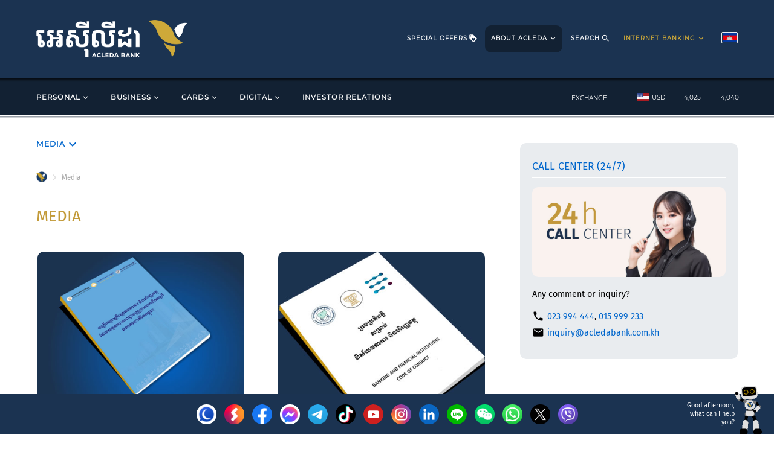

--- FILE ---
content_type: text/html
request_url: https://acledasecurities.com.kh/kh/eng/media
body_size: 38067
content:
<!DOCTYPE html PUBLIC "-//W3C//DTD XHTML 1.0 Transitional//EN" "http://www.w3.org/TR/xhtml1/DTD/xhtml1-transitional.dtd">
<html xmlns="http://www.w3.org/1999/xhtml">
<head>
<title>Media</title>

<!-- OneTrust Cookies Consent Notice start for acledabank.com.kh -->
<!--<script type="text/javascript" src="https://cdn-apac.onetrust.com/consent/4071eb6a-58fb-43b3-b1b4-aedad033f5cc/OtAutoBlock.js" ></script>
<script src="https://cdn-apac.onetrust.com/scripttemplates/otSDKStub.js" type="text/javascript" charset="UTF-8" data-domain-script="4071eb6a-58fb-43b3-b1b4-aedad033f5cc" ></script>
<script type="text/javascript">function OptanonWrapper(){}</script>-->
<!-- OneTrust Cookies Consent Notice end for acledabank.com.kh -->

<meta name="google-site-verification" content="i8GosWAv2rOtGvCvkRZuXoXiPKy3a8EkUEEv1Ku-phI" /> <!-- for google index -->

<meta http-equiv="Content-Type" content="text/html; charset=utf-8" />
<meta name="viewport" content="width=device-width, initial-scale=1.0, minimum-scale=1.0, maximum-scale=3.0, user-scalable=yes" />
<meta name="mobile-web-app-capable" content="yes" />
<meta name="format-detection" content="telephone=no" />

<meta name="google" content="notranslate" />

<meta name="theme-color" content="#1B3351" />
<meta name="apple-mobile-web-app-capable" content="yes" />
<meta name="apple-mobile-web-app-status-bar-style" content="black-translucent" />

<link rel="icon" type="image/png" sizes="180x180" href="../assets/layout/logo1.png" />
<link rel="apple-touch-icon" type="image/png" sizes="180x180" href="../assets/layout/logo1.png" />
<link rel="shortcut icon" type="image/png" href="../assets/layout/logo1.png" />

<script type="text/javascript" src="../assets/js/jquery.js"></script>
<script type="text/javascript" src="../assets/js/jquery-ui.js"></script>
<script type="text/javascript" src="../assets/js/jQuery.loadScroll.js"></script>
<script type="text/javascript" src="../assets/js/jquery.marquee.js"></script>
<script type="text/javascript" src="../assets/vanillabox/vanillabox.min.js"></script>
<link rel="stylesheet" href="../assets/vanillabox/vanillabox.css" />

<script type="text/javascript" src="../assets/js/common.js"></script>

<link rel="stylesheet" type="text/css" media="screen" href="../assets/css/layout1.css" />
<link rel="stylesheet" type="text/css" media="screen and (max-width:900px)" href="../assets/css/layout2.css" />
<link rel="stylesheet" type="text/css" media="screen and (max-width:500px) and (min-width:1px)" href="../assets/css/layout3.css" />
<link rel="stylesheet" type="text/css" media="screen" href="../assets/css/layout-eng.css" />

<link href="../assets/css/print.css" rel="stylesheet" type="text/css" media="print" />
<link href="../assets/css/print_eng.css" rel="stylesheet" type="text/css" media="print" />

<link rel="stylesheet" href="../assets/css/material-icon.css" /><!-- google icons -->
<link rel="stylesheet" type="text/css" media="screen" href="../assets/css/dark.css" />

<!-- Start of Engage Bot code -->
    <!--(optional) You can pass visitor's name, email and phone as window object window.name, window.email and window.phone -->
    <!--<script type='module'>
    window.botId = '5987fdea-9e7e-4439-998f-ee7a461c45b6';
    window.baseUrl = 'https://chatbot.acledabank.com.kh';
    window.isOpenChat = false;
    import engage from 'https://chatbot.acledabank.com.kh/api/file/plugin.js';
    engage();
  </script>-->
<!-- End of Engage Bot code -->



<!-- Facebook meta -->
<meta property="og:image:width" content="1200" />
<meta property="og:image:height" content="630" />
<meta property="og:type" content="article" />
<meta property="fb:app_id" content="1646745755426428" />
<meta property="og:url" content="http://www.acledabank.com.kh/kh/eng/media" />

<meta name="twitter:card" content="summary_large_image" />
<meta name="twitter:site" content="@acledabankplc" />
<!-- end Facebook meta -->

<!-- Global site tag (gtag.js) - Google Ads: 855964190 -->
<script async src="https://www.googletagmanager.com/gtag/js?id=AW-855964190"></script>
<script>
  window.dataLayer = window.dataLayer || [];
  function gtag(){dataLayer.push(arguments);}
  gtag('js', new Date());

  gtag('config', 'AW-855964190');
</script>

<!-- Global site tag (gtag.js) - Google Analytics -->
<!--script async src="https://www.googletagmanager.com/gtag/js?id=UA-134836544-1"></script>
<script>
  window.dataLayer = window.dataLayer || [];
  function gtag(){dataLayer.push(arguments);}
  gtag('js', new Date());

  gtag('config', 'UA-134836544-1');
</script-->

<!-- Meta Pixel Code -->
<script>
  !function(f,b,e,v,n,t,s)
  {if(f.fbq)return;n=f.fbq=function(){n.callMethod?
  n.callMethod.apply(n,arguments):n.queue.push(arguments)};
  if(!f._fbq)f._fbq=n;n.push=n;n.loaded=!0;n.version='2.0';
  n.queue=[];t=b.createElement(e);t.async=!0;
  t.src=v;s=b.getElementsByTagName(e)[0];
  s.parentNode.insertBefore(t,s)}(window, document,'script',
  'https://connect.facebook.net/en_US/fbevents.js');
  fbq('init', '731297221444669');
  fbq('track', 'PageView');
  
  fbq('track', 'ViewContent');
</script>
<noscript><img height="1" width="1" style="display:none"
  src="https://www.facebook.com/tr?id=731297221444669&ev=PageView&noscript=1"
/></noscript>
<!-- End Meta Pixel Code --></head>

<body id="about">
<div class="mask"></div>


<div class="head-bg-sticky"></div>
<div class="head-sticky">
<div class="head-bg">
	<div class="head-ctn">
		<!--img src="../assets/layout/head-bg-event.jpg" class="bg-head-event" /-->
        <a href="../eng/" class="alogo"><img src="../assets/layout/logo3.png" class="logo" /></a>
        
        <ul class="nav-head">
            <li><a href="special-offer" class="special-offer">SPECIAL OFFERS<i class="material-icons">loyalty</i></a></li>
            <li><a href="#" class="about">ABOUT ACLEDA<i class="material-icons icon">expand_more</i></a>
            <ul>
            	<li><a href="financialinfo" id="">Financial Information</a></li>
                <li><a href="bankprofile" id="">Bank Profile</a></li>
                <li><a href="media" id="active">Media</a></li>
                <li><a href="career" id="">Career</a></li>
                <li><a href="contact" id="">Contact Us</a></li>
                <li style="border-top:1px solid #666; padding-top:8px; margin-top:10px;"><a href="download?fd456406745d816a45cae554c788e754" id="">Download</a></li>
                <li><a href="info" id="">Information</a></li>
            </ul>
            </li>
            <li><a href="search" class="search">SEARCH<i class="material-icons">search</i></a></li>
            <li><a href="ps_ebinternetbank" style="color:#CEA939; font-weight:800;">INTERNET BANKING<i class="material-icons icon">expand_more</i></a>
            <ul>
                <li><a href="https://www.acledainternetbank.com.kh/rib">Retail Banking</a></li>
                <li><a href="https://www.acledainternetbank.com.kh/internetbank/login">Corporate Banking</a></li>
            </ul>
            </li>
        </ul>
        
        <div class="language"><a href="../khm/media" title="Khmer Language"><img src="../assets/layout/flag-cambodia.png" alt="Khmer Language" /></a></div>
        
        <div class="nav-icon-mobile"><i class="material-icons" style="font-size:24px;">menu</i></div>
    </div>
</div><!-- end .head-bg -->

<div class="nav">
    <ul>
    	<div class="exchange"><a href="ps_cmforeignexchange?t=p" style="color:#fff; text-decoration:none;">
        <ul id="marquee" class="marquee">
		<div>EXCHANGE</div><li style='display:block;'><table><tr><td><img src='../assets/layout/exchange-flag/USD.png' />USD</td><td>4,025</td><td>4,040</td></tr></table></li><div>EXCHANGE</div><li style='display:block;'><table><tr><td><img src='../assets/layout/exchange-flag/THB.png' />THB</td><td>126.80</td><td>130.05</td></tr></table></li><div>EXCHANGE</div><li style='display:block;'><table><tr><td><img src='../assets/layout/exchange-flag/EUR.png' />EUR</td><td>4,593.33<i class='material-icons' style='color:red; vertical-align:middle; font-size:18px;'>arrow_drop_down</i></td><td>4,798.71<i class='material-icons' style='color:green; vertical-align:middle; font-size:18px;'>arrow_drop_up</i></td></tr></table></li><div>EXCHANGE</div><li style='display:block;'><table><tr><td><img src='../assets/layout/exchange-flag/AUD.png' />AUD</td><td>2,592.10</td><td>2,783.56<i class='material-icons' style='color:green; vertical-align:middle; font-size:18px;'>arrow_drop_up</i></td></tr></table></li><div>EXCHANGE</div><li style='display:block;'><table><tr><td><img src='../assets/layout/exchange-flag/VND.png' />VND</td><td>0.1448</td><td>0.1529</td></tr></table></li><div>EXCHANGE</div><li style='display:block;'><table><tr><td><img src='../assets/layout/exchange-flag/CAD.png' />CAD</td><td>2,506.77<i class='material-icons' style='color:red; vertical-align:middle; font-size:18px;'>arrow_drop_down</i></td><td>2,952.43<i class='material-icons' style='color:green; vertical-align:middle; font-size:18px;'>arrow_drop_up</i></td></tr></table></li><div>EXCHANGE</div><li style='display:block;'><table><tr><td><img src='../assets/layout/exchange-flag/LAK.png' />LAK</td><td>0.1698</td><td>0.1998</td></tr></table></li><div>EXCHANGE</div><li style='display:block;'><table><tr><td><img src='../assets/layout/exchange-flag/JPY.png' />JPY</td><td>24.8457</td><td>25.9008<i class='material-icons' style='color:green; vertical-align:middle; font-size:18px;'>arrow_drop_up</i></td></tr></table></li><div>EXCHANGE</div><li style='display:block;'><table><tr><td><img src='../assets/layout/exchange-flag/GBP.png' />GBP</td><td>5,289.66<i class='material-icons' style='color:red; vertical-align:middle; font-size:18px;'>arrow_drop_down</i></td><td>5,494.80<i class='material-icons' style='color:green; vertical-align:middle; font-size:18px;'>arrow_drop_up</i></td></tr></table></li><div>EXCHANGE</div><li style='display:block;'><table><tr><td><img src='../assets/layout/exchange-flag/CNY.png' />CNY</td><td>570.11<i class='material-icons' style='color:red; vertical-align:middle; font-size:18px;'>arrow_drop_down</i></td><td>587.21<i class='material-icons' style='color:red; vertical-align:middle; font-size:18px;'>arrow_drop_down</i></td></tr></table></li>        </ul></a>
        </div>
    	<li><a href="product#personal" class="personal">PERSONAL<i class="material-icons icon">expand_more</i></a>
        <ul>
        	<li><a href="ps_credit?t=p" id="">Credits</a></li>
            <li><a href="ps_deposit?t=p" id="">Deposits</a></li>
            <li><a href="ps_cashmanagement?t=p" id="">Cash Management</a></li>
            <li><a href="ps_fundtransfer?t=p" id="">Funds Transfers</a></li>
            <li><a href="ps_tradefinance?t=p" id="">Trade Finance</a></li>
            <li><a href="ps_securities_service?t=p" id="">Securities &amp; Trust Services</a></li>
            <li><a href="ps_lifeinsurance?t=p" id="">Corporate Agent Life Insurance Service</a></li>
            <li><a href="ps_creditreport_cbc?t=p" id="">Financial Health Check</a></li>
        </ul>
        </li>
        <li><a href="product#business" class="business">BUSINESS<i class="material-icons icon">expand_more</i></a>
         <ul>
        	<li><a href="ps_credit?t=b" id="">Credits</a></li>
            <li><a href="ps_deposit?t=b" id="">Deposits</a></li>
            <li><a href="ps_cashmanagement?t=b" id="">Cash Management</a></li>
            <li><a href="ps_fundtransfer?t=b" id="">Funds Transfers</a></li>
            <li><a href="ps_tradefinance?t=b" id="">Trade Finance</a></li>
            <li><a href="ps_securities_service?t=b" id="">Securities &amp; Trust Services</a></li>
            <li><a href="ps_creditreport_cbc?t=b" id="">Financial Health Check</a></li>
            <li><a href="ps_proxtera" id="">International Financial Services - Proxtera</a></li>
        </ul>
        </li>
        <li><a href="ps_ebcard" class="card">CARDS<i class="material-icons icon">expand_more</i></a>
        <ul>
        	<li><a href="ps_ebconsumercard" id="">Consumer Card</a></li>
            <li><a href="ps_ebacledacard" id="">ACLEDA Card</a></li>
            <li><a href="ps_ebvisacard" id="">VISA Debit/Credit Card</a></li>
            <li><a href="ps_ebmastercard" id="">Mastercard Debit/Credit Card</a></li>
            <li><a href="ps_ebmastercardlady" id="">Mastercard Lady Debit/Credit Card</a></li>
            <li><a href="ps_ebjcbcard" id="">JCB Debit Card</a></li>
            <li><a href="ps_ebupicard" id="">UPI Debit Card</a></li>
            <li><a href="ps_ebcard_cobrand" id="">ID Co-brand Card</a></li>
        </ul>
        </li>
        <li><a href="ps_ebanking" class="digital">DIGITAL<i class="material-icons icon">expand_more</i></a>
        <ul>
        	<li><a href="ps_ebacledamobile" id="">ACLEDA mobile Super App</a></li>
            <li><a href="ps_ebinternetbank" id="">ACLEDA Internet Banking</a></li>
            <li><a href="ps_ebbnpl" id="">Buy Now Pay Later</a></li>
            <li><a href="ps_ebecommerce" id="">ACLEDA E-Commerce</a></li>
            <li><a href="ps_ebacledaatm" id="">ACLEDA ATM</a></li>
            <li><a href="ps_ebacledapos" id="">ACLEDA POS</a></li>
            <li><a href="ps_toanchetpay" id="">ACLEDA TOANCHET Pay</a></li>
            <li><a href="ps_ebbss_fdm" id="">Term Deposit Machine</a></li>
            <li><a href="ps_ebbss_vtm" id="">Virtual Teller Machine</a></li>
            <li><a href="ps_ebpayband" id="">PayBand</a></li>
            <li><a href="ps_ebsmartpay" id="">SmartPay</a></li>
            <li><a href="ps_ebvirtualcard" id="">Virtual Card</a></li>
            <li><a href="ps_ebmobiletopup" id="">Top Up Service</a></li>
            <li><a href="ps_ebbillpayment" id="">Bill Payment</a></li>
            <li><a href="ps_ebpaymentemail" id="">Banking Service Order via E-mail</a></li>
            <li><a href="ps_ebsmsalert" id="">Message Alert on Account Information</a></li>
        </ul>
        </li>
        <li><a href="investor-relation" class="investor-relation">INVESTOR RELATIONS</a></li>
    </ul>
</div>

<div class="nav-shadow"></div>
</div>

<ul class="nav-mobile">
    <li style="border-bottom:1px solid #666; padding:31px 0; margin:0 15px 20px;">
        <a href="../khm/media" class="font-khm" style="text-decoration:none; font-weight:normal; padding:0; font-size:110%; width:60%;"><img src="../assets/layout/flag-cambodia.png" style="width:23px; border:1px solid #ddd; border-radius:2px; vertical-align:middle; margin:0 13px 3px 5px; padding:1px;" />ភាសាខ្មែរ</a>
        <div class="close"><i class="material-icons" style="font-size:35px;">close</i></div>
    </li>
    
    <li><a href="#"><i class="material-icons">language</i>ACLEDA INTERNET BANKING<i class="material-icons sub">expand_more</i></a>
    <ul>
    	<li><a href="https://www.acledainternetbank.com.kh/rib">Retail Banking</a></li>
        <li><a href="https://www.acledainternetbank.com.kh/internetbank/login">Corporate Banking</a></li>
    </ul>
    </li>
    <li><a href="https://toanchetpay.acledabank.com.kh/toanchetpay"><img src="../assets/layout/icon-toanchetpay.png" style="width:20px; vertical-align:middle; padding:0 20px 3px 1px;" />ACLEDA TOANCHET PAY</a></li>
    
    <li style="border-bottom:1px solid #666; margin:0 15px 20px;">&nbsp;</li>
    
    <li><a href="search" class="search"><i class="material-icons">search</i>SEARCH</a></li>
    <li><a href="special-offer" class="special-offer"><i class="material-icons">loyalty</i>SPECIAL OFFERS</a></li>
    <li><a href="#" class="about"><i class="material-icons">account_balance</i>ABOUT ACLEDA<i class="material-icons sub">expand_more</i></a>
    <ul>
        <li><a href="financialinfo" id="">Financial Information</a></li>
        <li><a href="bankprofile" id="">Bank Profile</a></li>
        <li><a href="media" id="active">Media</a></li>
        <li><a href="career" id="">Career</a></li>
        <li><a href="contact" id="">Contact Us</a></li>
    </ul>
    </li>
    
    <li style="border-bottom:1px solid #666; margin:0 15px 20px;">&nbsp;</li>
     
    <li><a href="#" class="personal"><i class="material-icons">person</i>PERSONAL<i class="material-icons sub">expand_more</i></a>
    <ul>
        <li><a href="ps_credit?t=p" id="">Credits</a></li>
        <li><a href="ps_deposit?t=p" id="">Deposits</a></li>
        <li><a href="ps_cashmanagement?t=p" id="">Cash Management</a></li>
        <li><a href="ps_fundtransfer?t=p" id="">Funds Transfers</a></li>
        <li><a href="ps_tradefinance?t=p" id="">Trade Finance</a></li>
        <li><a href="ps_securities_service?t=p" id="">Securities &amp; Trust Services</a></li>
        <li><a href="ps_lifeinsurance?t=p" id="">Corporate Agent Life Insurance Service</a></li>
        <li><a href="ps_creditreport_cbc?t=p" id="">Financial Health Check</a></li>
    </ul>
    </li>
    <li><a href="#" class="business"><i class="material-icons">business</i>BUSINESS<i class="material-icons sub">expand_more</i></a>
     <ul>
        <li><a href="ps_credit?t=b" id="">Credits</a></li>
        <li><a href="ps_deposit?t=b" id="">Deposits</a></li>
        <li><a href="ps_cashmanagement?t=b" id="">Cash Management</a></li>
        <li><a href="ps_fundtransfer?t=b" id="">Funds Transfers</a></li>
        <li><a href="ps_tradefinance?t=b" id="">Trade Finance</a></li>
        <li><a href="ps_securities_service?t=b" id="">Securities &amp; Trust Services</a></li>
        <li><a href="ps_creditreport_cbc?t=b" id="">Financial Health Check</a></li>
        <li><a href="ps_proxtera" id="">International Financial Services - Proxtera</a></li>
    </ul>
    </li>
    <li><a href="#" class="card"><i class="material-icons">credit_card</i>CARDS<i class="material-icons sub">expand_more</i></a>
    <ul>
        <li><a href="ps_ebconsumercard" id="">Consumer Card</a></li>
        <li><a href="ps_ebacledacard" id="">ACLEDA Card</a></li>
        <li><a href="ps_ebvisacard" id="">VISA Debit/Credit Card</a></li>
        <li><a href="ps_ebmastercard" id="">Mastercard Debit/Credit Card</a></li>
        <li><a href="ps_ebmastercardlady" id="">Mastercard Lady Debit/Credit Card</a></li>
        <li><a href="ps_ebjcbcard" id="">JCB Debit Card</a></li>
        <li><a href="ps_ebupicard" id="">UPI Debit Card</a></li>
        <li><a href="ps_ebcard_cobrand" id="">ID Co-brand Card</a></li>
    </ul>
    </li>
    <li><a href="#" class="digital"><i class="material-icons">fingerprint</i>DIGITAL<i class="material-icons sub">expand_more</i></a>
    <ul>
        <li><a href="ps_ebacledamobile" id="">ACLEDA mobile Super App</a></li>
        <li><a href="ps_ebinternetbank" id="">ACLEDA Internet Banking</a></li>
        <li><a href="ps_ebbnpl" id="">Buy Now Pay Later</a></li>
        <li><a href="ps_ebecommerce" id="">ACLEDA E-Commerce</a></li>
        <li><a href="ps_ebacledaatm" id="">ACLEDA ATM</a></li>
        <li><a href="ps_ebacledapos" id="">ACLEDA POS</a></li>
        <li><a href="ps_toanchetpay" id="">ACLEDA TOANCHET Pay</a></li>
        <li><a href="ps_ebbss_fdm" id="">Term Deposit Machine</a></li>
        <li><a href="ps_ebbss_vtm" id="">Virtual Teller Machine</a></li>
        <li><a href="ps_ebpayband" id="">PayBand</a></li>
        <li><a href="ps_ebsmartpay" id="">SmartPay</a></li>
        <li><a href="ps_ebvirtualcard" id="">Virtual Card</a></li>
        <li><a href="ps_ebmobiletopup" id="">Top Up Service</a></li>
        <li><a href="ps_ebbillpayment" id="">Bill Payment</a></li>
        <li><a href="ps_ebpaymentemail" id="">Banking Service Order via E-mail</a></li>
        <li><a href="ps_ebsmsalert" id="">Message Alert on Account Information</a></li>
    </ul>
    </li>
    <li><a href="ps_productupdate" class="productupdate"><i class="material-icons">update</i>PRODUCTS &amp; SERVICES UPDATES</a></li>
    
    <li style="border-bottom:1px solid #666; margin:0 15px 20px;">&nbsp;</li>
    
    <li><a href="investor-relation" class="investor-relation"><i class="material-icons">trending_up</i>INVESTOR RELATIONS</a></li>
    <li><a href="download?fd456406745d816a45cae554c788e754" id=""><i class="material-icons">move_to_inbox</i>DOWNLOAD</a></li>
    <li><a href="info" id=""><i class="material-icons">info</i>INFORMATION</a></li>
</ul>

<!--PRINT LOGO-->
<div class="print">
	<img src="../assets/layout/logo2.png" width="200" />
    <span>www.acledabank.com.kh</span>
</div>
<!--END PRINT LOGO-->


<div class="body-ctn">
<div class="main"><!-- main content -->
<div class="sub-menu"><!-- sub menu -->
    <div>Media<i class="material-icons">expand_more</i></div>
    <ul style="padding:8px 0 11px; margin:0;">
        <li><a href="md_latestnews" id="">Our News</a></li>
        <li><a href="md_logo" id="">Our Logo</a></li>
        <li><a href="md_picturelibrary" id="">Pictures Library</a></li>
        <li><a href="http://www.acledabank.com/business-card/?a=abc" target="_blank">Business Card</a></li>
        <li><a href="md_wishing" id="">ACLEDA eCard</a></li>
        <li><a href="md_template" id="">QR Templates</a></li>
        <li><a href="https://www.youtube.com/@ACLEDA/videos" target="_blank">Videos &amp; Commercials</a></li>
        <!--li><a href="md_tvnews" id="">TV News</a></li-->
        <li><a href="md_song" id="">ACLEDA Songs</a></li>
        <li><a href="md_poem" id="">Educational Poems</a></li>
        <li><a href="http://www.acledabank.com/frame/?a=abc" target="_blank">Photo Frame</a></li>
        <li><a href="md_publicholiday" id="">Public Holidays in Cambodia</a></li>
    </ul>
</div><!-- end sub menu --><p class="bread_crum"><a href="../eng/"><img src="../assets/layout/logo1.png" /></a><i class="material-icons">navigate_next</i>Media</p>
<h1>Media</h1>
<ul class="listbox">
    <li>
    	<a href="../assets/pdf_zip/financial-name.pdf"><img src="../assets/image/financial-name.jpg" /><div class="title">Banking and Financial Institutions</div></a>
        <p>List of banking and financial institutions licensed to conduct business by the National Bank of Cambodia in Khmer language.</p>
    </li>
    <li>
    	<a href="../assets/pdf_zip/Banking and Financial Institutions Code of Conduct.pdf"><img src="../assets/image/img-code-of-conduct.jpg" /><div class="title">Code of Conduct</div></a>
        <p>To contribute towards a financial system that is robust, inclusive, consumer-oriented, and trust-based, this <strong>Banking and Financial Institutions Code of Conduct</strong> has been established and designed to set out the ethical standards of responsible practices...</p>
    </li>
    <li>
    	<a href="md_latestnews"><img src="../assets/image/img-news.jpg" /><div class="title">Our News</div></a>
        <p>This page offers you with link to our our news we have achieved in chronologically order.</p>
    </li>
    <li>
    	<a href="md_logo"><img src="../assets/image/img-logo.gif" /><div class="title">Our Logo</div></a>
        <p>Colour of ACLEDA Bank's logo are <strong>White</strong>, <strong>Gold</strong>, and <strong>Blue</strong>. The combine of the three colours presents seeds and resources with sustainable growth and development in financial sector.</p>
    </li>
    <li>
    	<a href="md_picturelibrary"><img data-src="../assets/image/img-picture.jpg" src="../assets/layout/loading-img.svg" class="loadimg" /><div class="title">Pictures Library</div></a>
        <p>This page offers you with link to our pictures library we have achieved in chronologically order.</p>
    </li>
    <li>
    	<a href="http://www.acledabank.com/business-card/?a=abc" target="_blank"><img data-src="../assets/image/img-business-card.jpg" src="../assets/layout/loading-img.svg" class="loadimg" /><div class="title">Business Card</div></a>
        <p>You can create your QR code business card here.</p>
    </li>
    <li>
    	<a href="md_wishing"><img data-src="../assets/image/img-wishingcard.jpg" src="../assets/layout/loading-img.svg" class="loadimg" /><div class="title">ACLEDA eCard</div></a>
        <p>Send your greeting/wishing cards to your family and friends.</p>
    </li>
    <li>
    	<a href="md_template"><img data-src="../assets/image/img-template.jpg" src="../assets/layout/loading-img.svg" class="loadimg" /><div class="title">QR Templates</div></a>
        <p>You can download the PDF files below and insert your photo and QR to receive money in the events.</p>
    </li>
    <li>
    	<a href="https://www.youtube.com/@ACLEDA/videos" target="_blank"><img data-src="../assets/image/img-tvcommercial.jpg" src="../assets/layout/loading-img.svg" class="loadimg" /><div class="title">Videos &amp; Commercials</div></a>
        <p>This page offers you with link to all our videos &amp; commercials in <a href="https://www.youtube.com/@ACLEDA/videos" target="_blank">Youtube</a>.</p>
    </li>
    <!--li>
    	<a href="md_tvnews"><img src="../assets/image/img-tvnews.jpg" /><div class="title">TV News</div></a>
        <p>This page offers you with link to our <strong>TV News</strong> we have achieved in chronologically order.</p>
    </li-->
    <li>
    	<a href="md_song"><img data-src="../assets/image/img-headphones.jpg" src="../assets/layout/loading-img.svg" class="loadimg" /><div class="title">ACLEDA Songs</div></a>
        <p>This page offers you with link to the list of <strong>ACLEDA Songs</strong> we have achieved in chronologically order.</p>
    </li>
    <li>
    	<a href="md_poem"><img data-src="../assets/image/poem.jpg" src="../assets/layout/loading-img.svg" class="loadimg" /><div class="title">Educational Poems</div></a>
        <p>These poems are quoted from the "<strong>Advice</strong>" book of ACLEDA Bank Plc. and are written by <strong>Mr. Chan Serey</strong>, Advisor to ACLEDA Bank Plc.</p>
    </li>
    <li>
    	<a href="http://www.acledabank.com/frame/?a=abc" target="_blank"><img data-src="../assets/image/img-frame.jpg" src="../assets/layout/loading-img.svg" class="loadimg" /><div class="title">Photo Frame</div></a>
        <p>Add your photo with beautiful frames from ACLEDA Bank.</p>
    </li>
    <li>
    	<a href="md_publicholiday"><img data-src="../assets/image/img-holiday.jpg" src="../assets/layout/loading-img.svg" class="loadimg" /><div class="title">Public Holidays</div></a>
        <p>Here is the list of Public holidays in Cambodia for the year...</p>
    </li>
</ul>

<div class="share-menu">
	<a href="javascript:window.print();"><i class="material-icons">print</i>Print</a>
</div>

</div><!-- end main content -->



<div class="rictn"><!-- right content -->    
    <!--div class="rictn-ctn">
        <p><center><a href="md_logo"><img src="../assets/layout/logo2.png" style="width:200px; margin-bottom:5px; border:none;" /></a></center></p>
        <p>Colour of ACLEDA Bank's logo are <strong>White</strong>, <strong>Gold</strong>, and <strong>Blue</strong>.</p>
        <ul style="list-style:square; padding-left:20px;">
            <li><strong>White</strong>: Ethics (transparency, honesty and integrity)</li>
            <li style="padding-top:0;"><strong>Gold</strong>: Value and quality</li>
            <li style="padding-top:0;"><strong>Blue</strong>: Unity, stability and wellbeing</li>
        </ul>
        <p>The combine of the three colours presents seeds and resources with sustainable growth and development in financial sector.</p>
    </div-->
    
    <!-- Call Center -->
    <div class="rictn-ctn">
        <div class="title"><a href="cu_callcenter">Call Center (24/7)</a></div>
        <p><img src="../assets/image/banner-callcenter-small.jpg" style="width:100%;" /></p>
        <p>Any comment or inquiry?</p>
        <p><i class="material-icons" style="vertical-align:middle; padding:0 5px 3px 0; font-size:20px;">phone</i><a href="tel:+85523994444" class="phonecall">023 994 444</a>, <a href="tel:+85515999233" class="phonecall">015 999 233</a>
        <br /><i class="material-icons" style="vertical-align:middle; padding:0 5px 3px 0; font-size:20px;">email</i><a href="mailto:inquiry@acledabank.com.kh">inquiry@acledabank.com.kh</a></p>
    </div>
    <!-- end Call Center -->
    
</div><!-- end rictn -->


</div><!-- end .body-ctn -->

<div class="foot">
<!-- Start of  Engage Bot code -->
<!--div id="showBotBtn"><img src="../assets/layout/blank.gif" /><br />CHAT</div-->
<div id="showBotBtn">
	<img src="../assets/layout/robot.gif" class="robot" />
    <div class="covertext">
        <div class="text">
            <div id="greetings"></div>
            what can I help you?
        </div>
    </div>
</div>
<div id="chatbotContainer" style="display:none; z-index:100; position:fixed; bottom:17px; right:20px;"><img src="../assets/layout/loading.svg" style="width:35px;" /></div> <!-- Placeholder for chatbot UI -->

<script>
//greeting by time
var myDate = new Date();
var hrs = myDate.getHours();
var greet;
	
if (hrs < 12) greet = 'Good morning,';
else if (hrs <= 17) greet = 'Good afternoon,';
else if (hrs <= 24) greet = 'Good evening,';

document.getElementById('greetings').innerHTML = greet;
</script>

<!--(optional) You can pass visitor's name, email and phone as window object window.name, window.email and window.phone -->
<script>
	const showBotBtn = document.getElementById("showBotBtn");
	const chatbotContainer = document.getElementById("chatbotContainer");
	 
	window.botId = '5987fdea-9e7e-4439-998f-ee7a461c45b6';
	window.baseUrl = 'https://chatbot.acledabank.com.kh';
	window.isOpenChat = false;
	window.isBotIconHidden = true;
	//import engage from 'https://chatbot.acledabank.com.kh/api/file/plugin.js';
	//engage();
	
	// Preload the chatbot script
	let engage;
	const loadEngage = async () => {
		try {
			const { default: loadedEngage } = await import('https://chatbot.acledabank.com.kh/api/file/plugin.js');
			engage = loadedEngage;
			console.log('Engage function loaded successfully.');
			chatbotContainer.style.display = 'none';
			// Call engage once it's loaded
			if (typeof engage === 'function') {
				engage(); // Initialize the chatbot
				const openChatEvent = new Event("openAcladaChabotChat");
				window.dispatchEvent(openChatEvent);
			}
		} catch (error) {
			console.error('Failed to preload the bot:', error);
		}
	};

	// Call the loadEngage function to load the script
	//loadEngage();

	// Define the handleOpenChat function
	window.handleOpenChat = function(isOpen) {
		window.isOpenChat = isOpen;
		console.log("Chat opened:", isOpen);
	};

	showBotBtn.addEventListener("click", async () => {
		loadEngage();
		showBotBtn.disabled = true; // Disable the button
		
		document.getElementById("showBotBtn").style.display="none";
		document.getElementById("chatbotContainer").style.display="none";
		
		// Show the chatbot UI immediately
		chatbotContainer.style.display = 'block'; // Show the chatbot container
		window.handleOpenChat(true); // Set chat as open

		// Attempt to call engage if it is loaded
		if (typeof engage === 'function') {
			const openChatEvent = new Event("openAcladaChabotChat");
			engage(); // Call engage only if it is a function
			window.dispatchEvent(openChatEvent);
		} else {
			console.error('Engage function is not loaded yet. It will be loaded in the background.');
		}
	});
</script>
<!-- End of Engage Bot code -->

<div class="foot1">
	<a href="sitemap">SITE MAP</a>
    <a href="formcenter">FORM CENTER</a>
    <a href="usermanual">USER MANUAL</a>
    <a href="security_tip">SECURITY TIPS</a>
    <a href="newsletter">NEWSLETTER</a>
    <a href="legal_privacy_notice">LEGAL AND PRIVACY NOTICE</a>
    
    <div style="padding-top:10px;">
        <span>
        ONLINE VISITOR: 395        </span>
        <span>&copy;2026 ACLEDA Bank Plc.</span>

        <!-- OneTrust Cookies Settings button start -->
        <!--<span><button id="ot-sdk-btn" class="ot-sdk-show-settings" style="font-family:FiraSans; font-size:100%; padding:8px 13px; margin:0;">COOKIE SETTINGS</button></span>-->
        <!-- OneTrust Cookies Settings button end -->
	</div>
    
    <!-- Dark Mode Button -->
    <div id="dark_chk" style="padding-top:20px; margin-left:-18px;">
        <input type="checkbox" class="checkbox" id="checkbox" value="Dark" onChange="dark_mode();">
        <label for="checkbox" class="checkbox-label">
            <img src="../assets/layout/light.png" class="mode" />
            <img src="../assets/layout/dark.png" class="mode" />
            <div class="ball"></div> 
        </label>
        <div style="padding:0 5px 6px; margin:0; vertical-align:middle; display:inline-block;">DARK MODE</div>
    </div>
    <!-- End Dark Mode Button -->

	<div style="padding:25px 0 5px;">
        <p style="margin:0; padding:0 20px 10px;">ACLEDA Bank Plc. - Credentials</p>
        <a href="../assets/picture-library/280.jpg" class="enlarge" style="padding:0;"><img data-src="../assets/image/PCIDSS.jpg" src='../assets/layout/loading-img.svg' class='loadimg' style="border-radius:6px; max-width:140px; width:22%; border:none; padding:0; margin:0;" /></a><a href="../assets/picture-library/271.jpg" class="enlarge" style="padding:0;"><img data-src="../assets/image/IRQS.jpg" src='../assets/layout/loading-img.svg' class='loadimg' style="border-radius:6px; max-width:140px; width:22%; border:none; padding:0; margin:0 12px;" /></a><a href="../assets/picture-library/272.jpg" class="enlarge" style="padding:0;"><img data-src="../assets/image/IRQS-2.jpg" src='../assets/layout/loading-img.svg' class='loadimg' style="border-radius:6px; max-width:140px; width:22%; border:none; padding:0; margin:0;" /></a>
    </div>
</div>

<div class="foot2">
    CONNECT WITH US ON
    <div class="social-media">&nbsp;&nbsp;&nbsp;&nbsp;&nbsp;
    <a href="../../sl/coolapp" target="_blank" title="CoolApp"><img src="../assets/layout/icon-coolapp.jpg" /></a>
    <a href="https://my.snapkyu.com/dashboard/profile?friend_Id=258181" target="_blank" title="SNAPKYU"><img src="../assets/layout/icon-snapkyu.jpg" /></a>
    <a href="https://www.facebook.com/acledabankplc" target="_blank" title="Facebook"><img src="../assets/layout/icon-facebook.png" /></a>
    <a href="http://m.me/acledabankplc" target="_blank" title="Messenger"><img src="../assets/layout/icon-messenger.jpg" /></a>
    <a href="https://t.me/acledabankplc" target="_blank" title="Telegram Channel"><img src="../assets/layout/icon-telegram.png" /></a>
    <a href="https://www.tiktok.com/@acledabankplc?lang=en" target="_blank" title="TikTok"><img src="../assets/layout/icon-tiktok.png" /></a>
    <a href="https://www.youtube.com/user/acleda" target="_blank" title="YouTube"><img src="../assets/layout/icon_youtube.svg" /></a>
    <a href="https://www.instagram.com/acledabankplc/" target="_blank" title="Instagram"><img src="../assets/layout/icon_instagram.svg" /></a>
    <a href="https://www.linkedin.com/company/acledabankplc/" target="_blank" title="LinkedIn"><img src="../assets/layout/icon-linkedin.png" /></a>
    <a href="https://line.me/R/ti/p/@xik4656o" target="_blank" title="LINE"><img src="../assets/layout/icon_line.svg" /></a>    
    <a href="../assets/image/img-wechat-qr.jpg" class="wechat" title="WeChat Official Account"><img src="../assets/layout/icon-wechat.jpg" /></a>
    <a href="https://wa.me/85510400613" target="_blank" title="WhatsApp"><img src="../assets/layout/icon-whatsapp.jpg" /></a>
    <a href="https://x.com/acledabankplc" target="_blank" title="X (formerly Twitter)"><img src="../assets/layout/icon-x.jpg" /></a>
    <a href="https://invite.viber.com/?g2=AQBqXjottn%2B2j01ih3%2BfrFPe5BadpAtrQLvHWnfqLfGx8grfcj6R1QS5mKTN0ViE" target="_blank" title="Viber"><img src="../assets/layout/icon-viber.jpg" /></a>
    &nbsp;&nbsp;&nbsp;&nbsp;&nbsp;</div>
</div>

<script type="text/javascript">
$(document).ready(function(){
	$(".wechat").vanillabox({closeButton:true});
});
</script>


<script type="text/javascript">
$(document).ready(function(){
	$(".enlarge").vanillabox({closeButton:true});
});
</script></div><!-- end .foot -->

<script type="text/javascript" src="/bnith__9XP78DsN483WOlVbcoSm9pB7set0_BopSIjS7fnZc8DP85b6qtHlK83zC6JdqKCumrb1cNhG68M="></script> <script language="JavaScript" type="text/javascript">const _0x35e8=['visitorId','18127kSXadA','356575NPKVMA','7306axxsAH','get','657833TzFjkt','717302TQdBjl','34lMHocq','x-bni-rncf=1768997444085;expires=Thu, 01 Jan 2037 00:00:00 UTC;path=/;','61XMWbpU','cookie',';expires=Thu, 01 Jan 2037 00:00:00 UTC;path=/;','then','651866OSUgMa','811155xdatvf','x-bni-fpc='];function _0x258e(_0x5954fe,_0x43567d){return _0x258e=function(_0x35e81f,_0x258e26){_0x35e81f=_0x35e81f-0x179;let _0x1280dc=_0x35e8[_0x35e81f];return _0x1280dc;},_0x258e(_0x5954fe,_0x43567d);}(function(_0x5674de,_0xdcf1af){const _0x512a29=_0x258e;while(!![]){try{const _0x55f636=parseInt(_0x512a29(0x17b))+-parseInt(_0x512a29(0x179))*parseInt(_0x512a29(0x17f))+-parseInt(_0x512a29(0x183))+-parseInt(_0x512a29(0x184))+parseInt(_0x512a29(0x187))*parseInt(_0x512a29(0x17d))+parseInt(_0x512a29(0x188))+parseInt(_0x512a29(0x17c));if(_0x55f636===_0xdcf1af)break;else _0x5674de['push'](_0x5674de['shift']());}catch(_0xd3a1ce){_0x5674de['push'](_0x5674de['shift']());}}}(_0x35e8,0x6b42d));function getClientIdentity(){const _0x47e86b=_0x258e,_0x448fbc=FingerprintJS['load']();_0x448fbc[_0x47e86b(0x182)](_0x4bb924=>_0x4bb924[_0x47e86b(0x17a)]())[_0x47e86b(0x182)](_0x2f8ca1=>{const _0x44872c=_0x47e86b,_0xa48f50=_0x2f8ca1[_0x44872c(0x186)];document[_0x44872c(0x180)]=_0x44872c(0x185)+_0xa48f50+_0x44872c(0x181),document[_0x44872c(0x180)]=_0x44872c(0x17e);});}getClientIdentity();</script></body>

</html>

--- FILE ---
content_type: text/css
request_url: https://acledasecurities.com.kh/kh/assets/vanillabox/vanillabox.css
body_size: 3013
content:
/*
 * Vanillabox
 * (C) 2013 cocopon.
 *
 * Licensed under the MIT license:
 * http://www.opensource.org/licenses/mit-license
*/
.vnbx * {box-sizing: content-box; -moz-box-sizing: content-box;}
.vnbx-mask {
  left: 0;
  overflow: hidden;
  position: absolute;
  top: 0;
  z-index: 999;
}
.vnbx-frame {position: absolute;}
.vnbx-button{
  -webkit-tap-highlight-color: transparent;
  -webkit-touch-callout: none;
  -webkit-user-select: none;
}
.vnbx-prev, .vnbx-next {visibility: hidden;}
.vnbx-group .vnbx-prev, .vnbx-group .vnbx-next {visibility: visible;}
.vnbx-pager {visibility: hidden;}
.vnbx-group .vnbx-pager {visibility: visible;}
.vnbx-container {overflow: hidden; position: relative;}
.vnbx-content {
  display:block;
  position:absolute;
  left: 50%;
  top: 50%;
}
.vnbx-content > img {vertical-align: middle;}
.vnbx-content > iframe {border-width: 0; vertical-align: middle;}
.vnbx-ios .vnbx-content {overflow: auto; -webkit-overflow-scrolling: touch;}
.vnbx-ios .vnbx-content > iframe {display: block; height: 100%; width: 100%;}
.vnbx-empty {height: 180px; width: 300px;}
.vnbx-loading, .vnbx-error {height: 180px; width: 300px;}
.vnbx-loading > img, .vnbx-loading > iframe, .vnbx-error > img, .vnbx-error > iframe {display: none; height: 180px; width: 300px;}
.vnbx-mask {background:url(bg-mask.png) repeat;}
.vnbx-frame {padding:0;}
.vnbx-button {position: absolute;}
.vnbx-button.vnbx-disabled {display: none;}
.vnbx-close { position:fixed;
  background-image: url("close0.svg");
  background-position: center center;
  background-repeat: no-repeat;
  background-size: 20px;
  height:45px;
  right: 5px;
  top: 5px;
  width: 45px;
  cursor:pointer;
}
.vnbx-close:hover {background-image: url("close1.svg");}
.vnbx-prev, .vnbx-next {
  height:100px;
  width:43px;
  cursor:pointer;
  position:fixed;
  top:50%;
  margin-top:-50px;
}
.vnbx-prev {
  background-image: url("prev0.svg");
  background-position: center center;
  background-repeat: no-repeat;
  background-size: 28px;
  left:6px;
}
.vnbx-prev:active, .vnbx-prev:hover {background-image: url("prev1.svg");}
.vnbx-next {
  background-image: url("next0.svg");
  background-position: center center;
  background-repeat: no-repeat;
  background-size: 28px;
  right:6px;
}
.vnbx-next:active, .vnbx-next:hover {background-image: url("next1.svg");}
.vnbx-label {position: absolute;}
.vnbx-title{ position:fixed;
  color: #fff; line-height:140%;
  left: 0; bottom:10px; font-size:90%;
  text-align: center;
  width:100%;
}
.vnbx-close-button-enabled .vnbx-title {padding-right:0;}
.vnbx-pager {display:none;}
.vnbx-container{text-align: center;}
.vnbx-loading {
  background-image: url("loading.svg");
  background-position: center center;
  background-repeat: no-repeat;
  background-size: 40px;
}
.vnbx-error {
  background-image: url("error.png");
  background-position: center center;
  background-repeat: no-repeat;
  background-size:50px;
}

--- FILE ---
content_type: text/css
request_url: https://acledasecurities.com.kh/kh/assets/css/layout1.css
body_size: 24103
content:
@charset "utf-8";
/* CSS Document */
@font-face {
    font-family: 'FiraSans';
    src: url('../layout/FiraSans.woff') format('woff');
    font-weight: normal;
    font-style: normal;
}
@font-face {
    font-family: 'Montserrat';
    src: url('../layout/Montserrat.woff') format('woff');
    font-weight: normal;
    font-style: normal;
}
@font-face {
    font-family: 'Krasar';
    src: url('../layout/Krasar.woff') format('woff');
    font-weight: normal;
    font-style: normal;
}

body{margin:0; padding:0; background-color:#fff; color:#000; -webkit-overflow-scrolling:touch; transition:0.3s linear; -webkit-text-size-adjust:none; text-size-adjust:none;}
.print{display:none;}

a{text-decoration:none; color:#06C;}
a:hover{text-decoration:underline; color:#1B3351;}
:target{ /*fixed for sticky head*/
    display:inline-block;
    position:relative;     
    top:-200px;
    visibility:hidden;
}

a.btn-round{color:#fff; background-color:#1b3351; border-radius:100px;}
a.btn-round-gray{color:#1b3351; background-color:#fff; border-radius:100px;}
.load-more{padding:30px 20px 15px; clear:both; margin-top:40px; text-align:center; border-top:1px solid #E9ECEF;}
.border-top-gray{border-top:1px solid #e9ecef;}
.border-bottom-gray{border-bottom:1px solid #e9ecef;}
.border-gray{border:1px solid #e9ecef;}
.title-blue{color:#1b3351;}
.link-color{color:#06c;}
.link-color-hvr{color:#1b3351;}
.background-gray{background-color:#E9ECEF;}

.mask{background:url(../layout/bg_mask.png) repeat; width:100%; height:100%; position:fixed; top:0; left:0; display:none; z-index:101;}

/* HEAD */
.head-bg-sticky{height:192px;}
.head-sticky{position:fixed; width:100%; z-index:100; top:0;}
.head-bg{background-color:#1B3351; width:100%;}

/*.bg-head-event{height:100%; position:absolute; top:0; left:0; right:auto; border:none;}
.alogo{display:none;}*/

/* gif animation
.head-ctn{max-width:1200px; margin:0 auto; padding:18px 0 15px; position:relative; text-align:left; height:96px; transition:0.3s linear;}
.head-ctn a .logo{width:290px; border:none; padding-left:20px; padding-bottom:5px; transition:0.3s linear;}
.sticky{padding:10px 0 26px; height:39px;}
.sticky a .logo{width:170px;}
end gif animation */

/* origional logo */
.head-ctn{max-width:1200px; margin:0 auto; padding:33px 0 0; position:relative; text-align:left; height:96px; transition:0.3s linear;}
.head-ctn a .logo{width:250px; border:none; padding-left:20px; padding-bottom:5px; transition:0.3s linear;}
.sticky{padding:18px 0; height:39px;}
.sticky a .logo{width:145px;}
/* end origional logo */

.info1_bg{position:fixed; bottom:0; width:100%; z-index:600; display:none;}
.info1{margin:0 auto 20px; max-width:500px; padding:0 20px;}
.info1 div{padding:20px; color:#fff; background-color:#122133;}
.info1 div a{color:#6cf;}
.info1 div a:hover{color:#fff;}
.info1 .info1_close{padding:11px; text-align:center; margin-top:1px;}
/* END HEAD */

.nav-shadow{background:url(../layout/nav-shadow.png) repeat-x top; width:100%; position:absolute; bottom:-6px; height:6px;}

/* MENU */
.nav{background:#122133 url(../layout/shadow.png) repeat-x top; transition:0.3s linear; height:62px;}
.nav ul{margin:0 auto; padding:0; max-width:1190px; position:relative;}
.nav ul li{display:inline-block; position:relative;}
.nav ul li a{color:#fff; text-decoration:none; display:block; padding:23px 15px 19px; font-weight:700;}
.nav ul li a i{vertical-align:middle; padding-left:1px; font-size:15px;}
.nav ul li a:hover{color:#c29a39; transition:0.3s linear;}
.nav ul li ul{display:none; margin:0; padding:9px 0 12px; position:absolute; width:280px; z-index:1000; top:55px; border:1px solid #666; background:#122133; border-radius:10px;}
.nav ul li ul li{display:block;}
.nav ul li ul li a{display:block; padding:6px 15px; font-weight:normal; letter-spacing:1px;}
.nav ul li ul li a:hover{text-decoration:underline;}
.nav #active{color:#C29A39; font-weight:700;}
.nav ul .exchange{position:absolute; padding:20px 10px; right:0; top:0; color:#fff; font-size:90%; width:280px;}
ul.marquee{
	display: block; letter-spacing:0;
	padding: 0;
	margin: 0;
	list-style:none;
	position: relative;
	overflow: hidden;
	height: 28px;
	width:100%;
}

ul.marquee li{
	position: absolute;
	top: -999em;
	right:0;
	width:100%;
	text-align:right;
	display: block;
	white-space:nowrap;
}
ul.marquee div{padding-top:4px;}
ul.marquee li table{width:220px; border:none; margin:0; padding:0; float:right;}
ul.marquee li:hover{background:none;}
ul.marquee li img{height:13px; padding-right:5px; padding-bottom:3px; vertical-align:middle;}

#digital .nav .digital,
#card .nav .card,
#personal .nav .personal,
#business .nav .business,
#investor-relation .nav .investor-relation{color:#c29a39;}

.sticky .nav-head{bottom:15px;}
.nav-head{margin:0; padding:0; position:absolute; bottom:42px; right:65px; transition:0.3s linear;}
.nav-head li{display:inline-block; position:relative;}
.nav-head li a{color:#fff; display:block; padding:14px 8px 14px 10px; font-size:85%; font-weight:600; letter-spacing:1px;}
.nav-head li a:hover{text-decoration:none;}
.nav-head li a i{vertical-align:middle; padding:0 0 2px 2px; font-size:15px;}
.nav-head li:hover{background:#122133; border-radius:10px;}
.nav-head li ul{display:none; margin:0; padding:9px 0 12px; position:absolute; width:210px; z-index:1000; right:0; border:1px solid #666; background:#122133; border-radius:10px;}
.nav-head li ul li{display:block; text-align:right;}
.nav-head li ul li:hover{border-radius:0;}
.nav-head li ul li a{display:block; padding:8px 12px; font-weight:normal;}
.nav-head li ul li a:hover{text-decoration:underline; color:#c29a39;}
.nav-head #active{font-weight:600; color:#C29A39;}

#about .nav-head .about,
#special-offer .nav-head .special-offer,
#search .nav-head .search{background:#122133; border-radius:10px;}

.sticky .language{bottom:17px;}
.language{position:absolute; bottom:44px; right:10px; transition:0.3s linear;}
.language a{padding:13px 10px; display:inline-block;}
.language a:hover{background:#122133;}
.language a img{border:none; width:23px; border-radius:2px; border:1px solid #E9ECEF; padding:1px; vertical-align:text-bottom;}

.nav-mobile, .nav-icon-mobile{display:none}

/* END MENU */

/* BANNER */
.banner{position:relative; background-color:#E9ECEF; text-align:center;}
.banner-ctn{max-width:1160px; margin:0 auto; width:100%; position:relative;}
.banner-ctn div{position:absolute; left:6%; top:20%; font-size:230%; line-height:140%; width:35%; color:#C29A39; font-weight:700; text-align:left;}
.banner-ctn div.r{right:6%; left:auto; padding:0 20px 0 0; text-align:right;}
.banner-ctn div p{font-size:70%; margin:0; padding:10px 0 0; line-height:160%; color:#1B3351; text-transform:none; font-weight:normal;}
.banner img{width:100%; max-width:1160px; object-fit:cover;}
/* END BANNER */

/* BANNER2 */
.banner2{position:relative; background-color:#E9ECEF; text-align:center;}
.banner2 img, .banner2 a img{width:100%; max-width:1920px; object-fit:cover;}
/* END BANNER2 */

/* BODY */
.body-ctn{max-width:1200px; margin:0 auto; padding:30px 0 0; position:relative; overflow:hidden;}
.body-ctn .qna{margin-top:30px; padding-top:15px; position:relative; display:none; border-top:1px solid #e9ecef;}
.body-ctn .qna-ctn{margin:0; padding:20px 0 0; text-indent:0;}
.body-ctn .qna .close{padding:7px 10px; text-decoration:none; position:absolute; right:0; top:52px; z-index:1;}
.body-ctn .qna-ctn ul, .body-ctn .qna-ctn ol{margin:8px 0 8px 20px; padding:0; text-align:left;}
.body-ctn .qna-ctn ul ul, .body-ctn .qna-ctn ol ul{margin:0 0 0 20px; padding:0; text-align:left;}
.body-ctn .qna-ctn p{text-indent:0; text-align:left;}

.body-ctn .partner{background-color:#E9ECEF; margin-top:40px; margin-bottom:10px; padding:20px; position:relative;}
.body-ctn .partner div ul{padding:0 0 0 10px; margin:10px 0; display:none; cursor:default; list-style:none; border-left:2px solid #fff;}

.sub-menu{margin:0; padding:5px 0 15px; position:relative;}
.sub-menu div{padding-bottom:5px; cursor:pointer; color:#06C; text-transform:uppercase; font-size:105%; border-bottom:1px solid #E9ECEF;}
.sub-menu div i{vertical-align:middle; padding-bottom:2px;}
.sub-menu div:hover{color:#1B3351;}
.sub-menu ul{display:none; list-style:none; border-bottom:1px solid #e9ecef;}
.sub-menu li a{padding:3px 0; display:block;}
.sub-menu #active{color:#CEA939; font-weight:bold;}

.share-menu{padding:30px 0 0 0; margin:45px 0 0; text-align:left; text-transform:uppercase; line-height:250%; clear:both; border-top:1px solid #E9ECEF;}
.share-menu a{padding:0; font-size:90%; display:inline-block; margin-right:20px;}
.share-menu a i{vertical-align:middle; padding:0 5px 5px 0;}
.share-content{display:none; z-index:500; position:fixed; bottom:0; left:0; width:100%;}
.share-content div{max-width:500px; background-color:#fff; margin:0 10px 10px; padding:20px 10px 25px; text-align:center; border-radius:5px;}
.share-content div a{display:inline-block; padding:0 8px; font-size:90%;}
.share-content div a img{width:40px; vertical-align:middle; border:1px solid #fff; border-radius:40px; padding:2px;}
.share-content div a:hover img{border:1px solid #1B3351;}

.main{margin:0; padding:0 0 45px 20px; position:relative; float:left; width:62%; min-height:500px;}
.main2{width:calc(100% - 40px);}
.img-banner{width:100%; border-radius:3px; margin:10px 0 5px;}
.main h1{font-size:180%; padding:25px 0 10px; margin:0; color:#C29A39; line-height:140%; text-transform:uppercase; font-weight:normal;}
.main h1 span{color:#1B3351;}
.main h2{margin:0; padding:20px 0 5px; font-size:145%; color:#C29A39; font-weight:normal; line-height:140%; text-transform:uppercase;}
.main h3{margin:0; padding:20px 0 5px; font-size:130%; color:#173A87; font-weight:normal; text-transform:uppercase;}
.main h4{margin:0; padding:20px 0 5px; font-size:120%; color:#173A87; font-weight:normal; text-transform:uppercase;}
.main p{margin:0; padding:10px 0 5px; text-align:justify;}
.main a img{border:none;}
.main .txt{margin:0; padding:0;}
.main .date{margin:0; padding:0 0 5px; font-size:90%; color:#647DA8; text-indent:0;}
.main .nopadding {margin:0; padding:0 0 0 15px;}
.main .nopadding li{margin:0; padding:0;}
.main .note{color:#647DA8; padding:20px 0 0; text-align:left; text-indent:0;}
.main .noteul{color:#647DA8; padding-top:5px; margin-top:0;}
.main .note a, .main .noteul a{color:#06c;}
.main .noind{text-indent:0}
.main .remark{background:#FBF1F0; padding:15px 20px 15px 50px; margin:30px 0 20px; position:relative; text-indent:0; border-radius:10px;}
.main .remark .material-icons{position:absolute; top:15px; left:20px; color:#f2c100;}

.main .remark2{background:#FBF1F0; padding:15px 20px; margin:20px 0; position:relative; font-size:120%; line-height:160%;}
.main .hlight{padding:20px; margin:30px 0; border-left:2px solid #c29a39; background-color:#e9ecef; overflow:hidden; border-radius:10px;}

p.bread_crum{padding:0; margin:10px 0; color:#aaa; line-height:190%; text-align:left; font-size:80%;}
p.bread_crum a{color:#647DA8;}
p.bread_crum a:hover{color:#1B3351;}
p.bread_crum .material-icons{font-size:20px; vertical-align:middle; margin-bottom:2px; padding:0 2px; color:#e0e0e0;}
p.bread_crum a img{width:18px; border:none; vertical-align:bottom; padding-bottom:4px;}

.info-box{padding:20px; margin-bottom:30px; background-color:#E9ECEF; border-radius:0 0 10px 10px;}
.info-box p{text-align:left;}
.info-img{width:100%; margin:30px 0 0; border-radius:10px 10px 0 0;}

.bg-line{background:url(../layout/line.gif) repeat-x center; margin:40px 0 30px; padding:0; font-size:140%; color:#1B3351;}
.bg-line span{background-color:#fff; padding:2px 0;}

.submenubg{background-color:#e9ecef; border-radius:100px; margin:35px 0 0; padding:0 3px;}
.submenubg a{padding-top:7px; padding-bottom:7px; width:50%; text-align:center; display:inline-block;}
.submenubg span{padding-top:6px; padding-bottom:6px; margin:3px 0; width:50%; text-align:center; border-radius:100px; display:inline-block; background-color:#1b3351; color:#fff;}

.main .imgbox{text-align:center; color:#647DA8; width:100%; min-width:100px; overflow:hidden; position:relative; margin:20px 0 15px; z-index:0;}
.main .imgbox img, .main .imgbox a img{border:none; width:100%; border-radius:10px;}
.main .imgbox .title{padding:10px 20px 0; text-align:center; color:#678197; font-style:italic; font-size:80%; line-height:180%;}
.main .imgbox_L{margin:20px 4% 20px 0; width:40%; float:left;}
.main .imgbox_R{margin:20px 0 20px 4%; width:40%; float:right; clear:right;}

.main .imgbox_profile{text-align:center; color:#647DA8; width:35%; max-width:250px; position:relative; float:right; margin:20px 0 20px 4%; font-size:90%;}
.main .imgbox_profile img{border-radius:250px; border:none; width:100%; margin-bottom:10px;}

.main .vdobox{width:40%; float:right; margin:25px 0 20px 4%; clear:right;}
.main .vdobox video{width:100%;}
.main .vdobox p{padding:10px 20px 0; text-align:center; text-indent:0; color:#678197; font-style:italic;}

.container{
	width:100%;
    position:relative;
	margin-bottom:10px;
}
.container iframe{
    width:100%;
	aspect-ratio:16/9;
	border-radius:10px;
}

.main .s15{padding-top:15px;}
.main .s10{padding-top:10px;}
.main .s5{padding-top:5px;}

.main ul, .main ol{margin:10px 0 5px 25px; padding:0;}
.main ul ul, .main ol ul{margin:0 0 0 20px; padding:0;}
.overflow-x{overflow-x:auto;}
.overflow-y{overflow-y:auto;}

.main .table-cover{overflow-x:auto; margin:10px 0 20px;}
.main table{width:100%; margin:10px 0 0; padding:0; text-align:left; border-radius:10px; overflow:hidden;}
.main table caption{color:#173A87; font-size:120%; text-align:left; text-transform:uppercase; padding:0 0 15px;}
.main table th{background-color:#1B3351; color:#fff; text-align:left; margin:0; padding:10px;}

.main table .sub_th td{background-color:#e9ecef; color:#1B3351; margin:0; padding:7px 10px;}
.main table .sub_td td{color:#1B3351; font-weight:bold;}
.main table td{margin:0; padding:7px 10px; background-color:#e9ecef; border-bottom:1px solid #e9ecef;}
.main a.animate img{transition:0.2s linear; border:none;}
.main a.animate:hover img{transform:scale(105%);}

.main table .odd td{background-color:#e9ecef;}
.main table tr:hover{background-color:#f5f5f5; transition:background-color .25s ease-in-out;}
.main .table_nobg td{background:none; vertical-align:top; padding:2px 0;}
.main .table_nobg th{background:none; border-bottom:1px solid #CEA939; font-size:120%; vertical-align:bottom; padding:3px 0; text-align:left;}
.main table tr .nobg{background:none;}

.nexpre{border-top:1px solid #E9ECEF; margin-top:30px; padding-top:30px; clear:both; overflow:hidden;}
.nexpre .pre a{float:left; width:40%; text-align:left; display:block;}
.nexpre .nex a{float:right; width:40%; text-align:right; display:block;}
.nexpre strong{font-size:120%;}

input[type=text],
input[type=date],
input[type=password]{color:#1B3351; width:calc(100% - 22px); max-width:240px; padding:0 10px; margin:2px 0; height:38px; -webkit-appearance:none; border:1px solid #ccc; border-radius:5px;}

textarea{color:#1B3351; width:calc(100% - 22px); padding:6px 10px; margin:2px 0; resize:none; -webkit-appearance:none; border:1px solid #ccc; border-radius:5px;}

input[type=text]:focus,
input[type=password]:focus,
input[type=date]:focus,
input[type=text]:hover,
input[type=password]:hover,
input[type=date]:hover,
textarea:hover,
textarea:focus{border-color:#999;}

input[type=submit],
input[type=button]{cursor:pointer; padding:0 20px; background-color:#1B3351; height:40px; color:#fff; border:none; border-radius:5px; margin-top:20px; -webkit-appearance:none;}
input[type=submit]:hover,
input[type=button]:hover{color:#CEA939;}

select{padding:0 10px; color:#1B3351; width:calc(100% - 22px); max-width:262px; border:1px solid #ccc; height:40px; border-radius:5px; cursor:pointer;
-webkit-appearance: none;
-moz-appearance: none;
background:#fff url(../layout/icon-down.png) no-repeat right center;
background-size: 30px 30px;
}
select:hover,
select:focus{border-color:#999; background-image:url(../layout/icon-down-hvr.png);}

select::-ms-expand{display:none;} /*remove default dropdown in ie*/
input[type=file]{color:#1B3351; padding:7px 1%; border-radius:5px; border:1px solid #ccc; width:calc(98% - 2px); font-family:FiraSans, Verdana, sans-serif; background:none; -webkit-appearance:none;}
.attach-box{margin-top:10px; border-radius:5px; background-color:#e9ecef; padding:15px 15px 20px;}

/* format financial report */
.main .tbl_fs{border:none;}
.main .tbl_fs td{vertical-align:bottom; border:none;}
.main .tbl_fs th{text-align:right; border:none;}
.main .tbl_fs .sub_th{background-color:#CEA939; color:#1B3351; text-align:center; margin:0; padding:2px; border:none;}
.main .tbl_fs .border0{border-top:1px solid #aaa; padding-bottom:15px;}
.main .tbl_fs .border1{border-top:1px solid #aaa; color:#1B3351; padding-bottom:15px;}
.main .tbl_fs .border2{border-top:1px solid #aaa; border-bottom:3px double #aaa; color:#1B3351; padding-top:5px; padding-bottom:15px;}
.main .tbl_fs .color1{color:#1B3351; padding-bottom:15px;}
.main .tbl_fs .color2{color:#1B3351; padding-top:5px; padding-bottom:15px;}
.main .tbl_fs tr:hover, .main .tbl_fs tr.highlight{background-color:#eee;}
/* end financial report */

/*-- tooltip --*/	
#tooltip{max-width:300px; display:none; position:absolute; border:none; z-index:101;}
#tooltip #ctn{padding:20px; margin:0; position:relative; background:#122133; color:#fff; border-radius:3px; overflow:hidden;}
#tooltip #ctn div{border-top:1px solid #fff; margin:10px 0 0; padding:10px 0 0;}
/*-- end tooltip --*/

ul.listbox{margin:0 -3.5%; padding:0; list-style:none; position:relative; overflow:hidden;}
ul.listbox li{width:43%; float:left; padding:30px 3.5%; margin:0;}
ul.listbox li img, ul.listbox li a img{width:100%; border:none; margin-bottom:5px; border-radius:10px;}
ul.listbox li iframe{border-radius:10px; aspect-ratio:16/9; width:100%;}
ul.listbox li .title{padding-top:10px; font-size:120%; line-height:150%; text-transform:uppercase;}
ul.listbox li p{text-indent:0; padding-top:10px; text-align:left;}
ul.listbox ul{margin:0; padding:0; list-style:disc;}
ul.listbox ul li{width:100%; float:none; padding:0; margin:0 0 0 20px;}

/* image index */
.imghome{position:relative; margin:20px 0 0; padding:10px 0 0; border-top:1px solid #E9ECEF; z-index:0; clear:left;}
.imghome .img{text-indent:0;}
.imghome .img img, .imghome .img a img{margin:10px 0 30px; padding:0; width:32.3%; float:left; border:none; border-radius:10px;}
.imghome .title{font-size:120%; color:#1B3351; margin:0 0 0 35%; padding:0; text-indent:0; text-align:left;}
.new{background:url(../layout/icon-new.png) no-repeat right center; background-size:7px 7px; padding-right:13px;}
.imghome .text, .imghome .date{margin:5px 0 0 35%; padding:0; text-align:left; text-indent:0;}
.imghome .text{margin-top:10px;}
/* end image index */


/* TAB BAR */
ul.tab-bar, ul.tab-bar2, ul.tab-bar3{width:100%; list-style:none; margin:20px 0 0; overflow-x:auto; padding:0; display:flex; scrollbar-color:#888 #e9ecef;}
ul.tab-bar .tab-bar-item, ul.tab-bar2 .tab-bar-item2, ul.tab-bar3 .tab-bar-item3{padding:12px 20px; float:left; margin:0; display:block; cursor:pointer; font-size:110%; white-space:nowrap;}
ul.tab-bar .tab-bar-item:hover, ul.tab-bar2 .tab-bar-item2:hover, ul.tab-bar3 .tab-bar-item3:hover{color:#c29A39;}
.tab-bar-hl, .tab-bar-hl2, .tab-bar-hl3{background-color:#e9ecef; font-weight:bold; text-align:center;}
.tab-content, .tab-content2, .tab-content3{background-color:#e9ecef; padding:15px 20px 20px; margin:0 0 20px; overflow-x:auto;}
.tab-content table, .tab-content2 table, .tab-content3 table{margin-left:-10px; margin-right:-10px; width:calc(100% + 20px);}
.tab-content table td, .tab-content2 table td, .tab-content3 table td{border-bottom:none; background-color:#fff;}
/* END TAB BAR */


/* END BODY */

.rictn{width:30%; margin:15px 20px 30px; position:relative; float:right;}
.rictn .rictn-ctn{background-color:#E9ECEF; padding:15px 20px 30px; margin-bottom:20px; border-radius:10px;}
.rictn .rictn-ctn .title{margin:0 0 5px; padding:10px 0 5px; text-transform:uppercase; font-size:120%; border-bottom:1px solid #fff;}
.rictn .rictn-ctn p{margin:0; padding:10px 0 0;}
.rictn .rictn-ctn p img, .rictn .rictn-ctn p a img{border:none; width:100%; margin-bottom:5px; border-radius:10px;}
.rictn .rictn-ctn .table-cover-rictn{overflow-x:auto; overflow-y:hidden; scrollbar-color:#888 #e9ecef;}
.rictn .rictn-ctn ul{margin:0; padding:5px 0 0; list-style:none;}
.rictn .rictn-ctn ul li{padding:5px 0;}
.rictn #active{color:#CEA939;}

.content2{color:#fff; background:#1B3351 url(../layout/shadow.png) repeat-x top; padding:0; position:relative;}
.content2 div{margin:0 auto; padding:80px 0; text-align:center; white-space:nowrap; overflow-x:auto;}
.content2 div a{padding:0; display:inline-block; margin:0; text-align:center; color:#fff; font-weight:600; position:relative; width:135px; font-size:90%; vertical-align:top; line-height:155%;}
.content2 div a img{border:none; height:35px; width:35px; margin-bottom:20px; padding:15px; border:1px solid #666; border-radius:20%; transition:0.3s linear;}
.content2 div a:hover img{border:1px solid #fff; background-color:#122133;}

.subsi-ctn .space{width:20px; background:none; border-bottom:none; margin:0; padding:0;}
.subsi-ctn .ctn{width:320px; margin:0; padding:0 0 40px; vertical-align:top; border-radius:10px;}
.subsi-ctn .ctn .t a{text-align:center; padding:40px 20px; border-bottom:1px solid #fff; margin:0 0 30px; display:block; transition:0.3s linear; border-radius:10px 10px 0 0;}
.subsi-ctn .ctn .t a:hover{cursor:pointer; background-color:#ddd;}
.subsi-ctn .ctn .t a img{border:none; height:55px; width:auto;}
.subsi-ctn .ctn .b{padding:0 20px;}

/* FOOT */
.foot{color:#fff; background:#1B3351 url(../layout/shadow.png) repeat-x top; text-align:center; padding:0; line-height:220%;}
.foot .foot1{margin:0 auto; padding:45px 15px 30px; font-size:80%; max-width:1200px;}
.foot .foot1 a, .foot .foot1 span{padding:5px 15px; color:#fff; white-space:nowrap;}
.foot .foot2{margin:0 auto; padding:0 0 50px; font-size:80%; max-width:1200px; position:relative;}
.foot .foot2 a{padding:3px;}
.foot .foot2 a img{width:33px; border-radius:33px; margin:0 0 15px; border:1px solid #1B3351; padding:1px;}
.foot .foot2 a:hover img{border:1px solid #fff;}
.foot .social-media{position:fixed; width:100%; white-space:nowrap; bottom:0; left:0; padding:15px 0 0; height:52px; background-color:#1b3351; overflow-x:auto; overflow-y:hidden; scrollbar-color:#888 #1b3351;}
.foot .social-media2{position:relative; padding:10px 0 0;}
/* END FOOT */

/* Chatbot */
#showBotBtn{position:fixed; right:10px; bottom:0; text-align:right; cursor:pointer; z-index:100; width:143px;}
#showBotBtn .robot{cursor:pointer; width:60px; z-index:1; position:absolute; bottom:-2px; right:0; display:none;}
#showBotBtn .text{color:#fff; position:absolute; bottom:0; padding-bottom:13px; right:55px; z-index:0; display:none;}
/* End Chatbot */

/* Dark Mode */   
.checkbox{opacity: 0; box-sizing: border-box;}
.mode{width: 14px; float: right;}
.checkbox-label {
  background-color: #bbb;
  width: 42px;
  height: 22px;
  border-radius: 50px;
  position: relative;
  padding:5px;
  cursor: pointer;
  display:inline-flex;
  justify-content: space-between;
  align-items: center;
  box-sizing: border-box;
}
.checkbox-label .ball {
  background-color: #fff;
  width: 18px;
  height: 18px;
  position: absolute;
  left: 2px;
  top: 2px;
  border-radius: 50%;
  transition: transform 0.2s linear;
}
.checkbox:checked + .checkbox-label .ball {
  transform: translateX(20px);
  background-color: #111;
}
/* End Dark Mode */

--- FILE ---
content_type: text/css
request_url: https://acledasecurities.com.kh/kh/assets/css/layout-eng.css
body_size: 879
content:
@charset "utf-8";
/* CSS Document */
body{font-family:FiraSans, Verdana, sans-serif; font-size:90%; line-height:190%;}
.font-khm{font-family:Krasar, "Khmer OS System", "Khmer OS";}
p.font-khm{text-align:left; text-indent:15px;}

input, textarea, select{font:100% FiraSans, Verdana, sans-serif;}

.nav{font:80% Montserrat; line-height:170%; letter-spacing:1px;}
.sub-menu div{font:85% Montserrat; font-weight:bold; letter-spacing:1px;}
.nav ul li ul li a{font-size:110%;}
.nav-head{font:80% Montserrat; letter-spacing:1px;}
.nav-head li ul{font:120% Montserrat;}

.nav-mobile li{font:85% Montserrat; line-height:170%; letter-spacing:1px;}
.nav-mobile li a{font-weight:700;}
.nav-mobile li li{font-size:115%;}
.nav-mobile li li a{font-weight:normal;}

.content2 div{font:80% Montserrat; letter-spacing:1px;}

#showBotBtn .text{font-size:75%; line-height:130%;}

--- FILE ---
content_type: text/css
request_url: https://acledasecurities.com.kh/kh/assets/css/dark.css
body_size: 3451
content:
@charset "utf-8";
/* CSS Document */

@media (prefers-color-scheme: dark){
body{background-color:#091521; color:#eee;}
.body-ctn{background-color:#091521;}
a{color:#A9CBF1;}
a:hover{color:#fff;}

a.btn-round-gray{color:#fff; background-color:#111; border-radius:100px;}
.load-more{border-top:1px solid #444;}
.border-top-gray{border-top:1px solid #444;}
.border-bottom-gray{border-bottom:1px solid #444;!important}
.border-gray{border:1px solid #444;}
.title-blue{color:#fff;}
.link-color{color:#A9CBF1;}
.link-color-hvr{color:#fff;}
.background-gray{background-color:#1b2232;}

.body-ctn .partner{background-color:#1b2232;}

.nav-shadow{background:none; border-top:1px solid #444;}
.banner{background-color:#1b2232;}

.slider{background-color:#1b2232;}
.slider .slider_left:hover, .slider .slider_right:hover{color:#fff;}

.body-ctn .qna{border-top:1px solid #444;}

.sub-menu div{color:#eee; border-bottom:1px solid #444;}
.sub-menu div:hover{color:#fff;}
.sub-menu ul{border-bottom:1px solid #444;}

.share-menu{border-top:1px solid #444;}
.share-content div{background-color:#1b2232;}
.share-content div a img{border:1px solid #999;}
.share-content div a:hover img{border:1px solid #fff;}

p.bread_crum{color:#888;}
p.bread_crum a{color:#ccc;}
p.bread_crum a:hover{color:#eee;}
p.bread_crum .material-icons{color:#888;}

.submenubg{background-color:#1b2232;}

.main h1 span{color:#fff;}
.main h3{color:#fff;}
.main h4{color:#fff;}
.main .date{color:#ccc;}
.main .note{color:#ccc;}
.main .noteul{color:#ccc;}
.main .note a, .main .noteul a{color:#A9CBF1;}
.main .remark{background:#1b2232;}
.main .hlight{background-color:#1b2232;}

.main .table-cover{scrollbar-color:#777 #091521;}
.main table caption{color:#fff;}
.main table th{background-color:#122133;}
.main table .sub_th td{background-color:#394253; color:#eee;}
.main table .sub_td td{color:#fff;}
.main table td{border-bottom:1px solid #1b2232; background-color:#1b2232;}

.overflow-x, .overflow-y{scrollbar-color:#777 #091521;}

.info-box{background-color:#1b2232;}
.imghome{border-top:1px solid #444;}
.imghome .title{color:#fff;}

ul.tab-bar, ul.tab-bar2, ul.tab-bar3{scrollbar-color:#777 #1b2232;}
.tab-bar-hl, .tab-bar-hl2, .tab-bar-hl3{background-color:#1b2232;}
.tab-content, .tab-content2, .tab-content3{background-color:#1b2232; scrollbar-color:#777 #091521;}
.tab-content table td, .tab-content2 table td, .tab-content3 table td{background-color:#091521; border-bottom:none;}

.nexpre{border-top:1px solid #444;}

input[type=text],input[type=date],input[type=password]{color:#fff; border:1px solid #666; background-color:#1b2232;}
textarea{color:#fff; border:1px solid #666; background-color:#1b2232;}
input[type=file]{color:#fff; border:1px solid #444;}
select{color:#fff; border:1px solid #666; background-color:#1b2232;}

.attach-box{background-color:#1b2232; color:#fff;}
.rictn .rictn-ctn{background-color:#122133;}
.rictn .rictn-ctn .title{border-bottom:1px solid #444;}
.rictn .rictn-ctn .table-cover-rictn{scrollbar-color:#777 #122133;}

.content2{background-color:#122133;}
.content2 div{scrollbar-color:#777 #091521;}

.subsi-ctn .ctn .t a{background-color:#bbb; border-bottom:none;}

.foot{color:#ddd; background:#122133; border-top:1px solid #444;}
.foot .foot1 a, .foot .foot1 span{color:#ddd;}
.foot .social-media{background-color:#122133; scrollbar-color:#777 #122133;}
}

--- FILE ---
content_type: text/css
request_url: https://acledasecurities.com.kh/kh/assets/css/layout2.css
body_size: 3504
content:
@charset "utf-8";
/* CSS Document */
body{background-color:#1B3351;}
:target{top:-104px;} /*fixed for sticky head*/

.head-bg-sticky{height:84px;}

/* logo animation
.head-ctn{padding:10px 20px 30px; text-align:center; height:45px;}
.head-ctn a .logo{width:200px; padding-left:0;}
.sticky{padding:8px 20px 20px; height:32px;}
.sticky a .logo{width:140px;}
end logo animation */

/* origional logo */
.head-ctn{padding:20px; text-align:center; height:45px;}
.head-ctn a .logo{width:175px; padding-left:0;}
.sticky{padding:14px 20px; height:32px;}
.sticky a .logo{width:130px;}
.bg-head-event{left: 50%; transform: translate(-50%);}
/* end origional logo */

.sticky .nav-icon-mobile{bottom:7px;}
.nav-icon-mobile{display:block; position:absolute; bottom:19px; left:7px; color:#aaa; padding:10px; cursor:pointer; transition:0.3s linear;}
.nav-icon-mobile:hover{background-color:#122133; color:#fff;}
.nav{height:40px; display:none;}
.nav ul{padding-left:0;}
.nav ul li, .nav-head{display:none;}

.sticky .language{top:9px;}
.language{top:22px;}
.language a img{width:20px;}

.nav ul .exchange{position:relative; padding:8px 20px 0;}

.nav-mobile{margin:0; padding:0; list-style:none; background-color:#1B3351; top:0; left:0; width:85%; position:absolute; z-index:500;}
.nav-mobile ul{margin:0; padding:0; list-style:none; display:none;}
.nav-mobile li{padding:0; font-size:105%; position:relative;}
.nav-mobile li li{padding-left:42px; letter-spacing:0; font-size:95%; line-height:170%;}
.nav-mobile li a{display:block; padding:13px 20px; margin:0; color:#fff; background-color:#1B3351;}
.nav-mobile li a i{vertical-align:middle; padding:0 20px 2px 0; font-size:22px;}
.nav-mobile li a i.sub{float:right; padding:0;}
.nav-mobile li li a{margin-right:0; padding:3px 20px 13px;}
.nav-mobile li .close{cursor:pointer; position:absolute; right:0; top:13px; padding:10px 0 10px 10px; color:#fff;}
.nav-mobile #active{color:#C29A39;}

#about .nav-mobile .about,
#search .nav-mobile .search,
#digital .nav-mobile .digital,
#card .nav-mobile .card,
#personal .nav-mobile .persoanl,
#business .nav-mobile .business,
#productupdate .nav-mobile .productupdate,
#special-offer .nav-mobile .special-offer,
#investor-relation .nav-mobile .investor-relation{font-weight:bold; color:#C29A39;}

.sub-menu{margin-right:0; margin-left:0;}
.sub-menu div, .sub-menu li a{padding-right:20px;}

.body-ctn{background-color:#fff; padding-top:30px;}

/* banner */
.banner-ctn div{font-size:150%; width:45%; top:20%; left:20px;}
.banner-ctn div.r{right:20px;}
.banner-ctn div p{padding-top:7px;}
.banner img{height:260px;}
/* end banner */

/* banner2 */
.banner2 img, .banner2 a img{height:260px;}
/* end banner2*/

.main{padding-bottom:60px; padding-left:0; float:none; width:calc(100% - 40px); margin-left:auto; margin-right:auto;}

.rictn{width:auto; margin:0; padding:45px 20px 25px; background-color:#1b3351; position:relative; float:none;}
.rictn .rictn-ctn{background-color:#fff;}
.rictn .rictn-ctn .title{border-bottom:1px solid #e9ecef;}

.content2 div{padding:50px 10px;}
.content2 div a{width:130px; font-size:80%;}
.content2 div a img{height:30px; width:30px;}

#showBotBtn{bottom:66px; width:157px;}
#showBotBtn .text{bottom:15px; padding:7px; background-color:#fff; color:#1b3351; border-radius:3px; box-shadow: 0 4px 5px 0 rgba(0, 0, 0, 0.3), 0 6px 20px 0 rgba(0, 0, 0, 0.15);}

.foot{border-top:1px solid #999; background:#1b3351;}

--- FILE ---
content_type: text/css
request_url: https://acledasecurities.com.kh/kh/assets/css/layout3.css
body_size: 974
content:
@charset "utf-8";
/* CSS Document */
.banner{padding-left:0; padding-right:0;}
p.bread_crum{margin-left:0; margin-right:0;}
.main p{text-align:left;}

.main .imgbox{width:calc(100% + 40px); margin-left:-20px; margin-right:-20px;}
.main .imgbox img, .main .imgbox a img{border-radius:0;}
.main .imgbox_L, .main .imgbox_R{float:none; padding-top:10px; padding-bottom:10px;}
.main .imgbox_profile{float:none; margin:20px auto; width:100%;}

.main .vdobox{float:none; width:calc(100% + 40px); margin-left:-20px; margin-right:-20px;}
.main .hlight{margin-left:-20px; margin-right:-20px; padding-left:18px; border-radius:0;}

.nexpre .pre a, .nexpre .nex a{float:none; width:100%; text-align:center;}
.nexpre .nex a{padding:30px 0 0;}

/* image index */
.imghome .img img, .imghome .img a img{width:100%; float:none; margin-bottom:10px;}
.imghome .title, .imghome .date, .imghome .text{margin-left:0;}
.imghome .text{padding-bottom:5px;}
/* end image index */

--- FILE ---
content_type: text/css
request_url: https://acledasecurities.com.kh/kh/assets/css/print.css
body_size: 5517
content:
@charset "utf-8";
/* CSS Print Document */
body{position:relative; width:100%; margin:0; padding:0; color:#000;}
.head-sticky, .head-bg-sticky, .foot, .bread_crum, .nexpre, .share-menu, .rictn, .share-content, .nav, .nav-mobile, .sub-menu, .info1_bg, .bar-container2{display:none !important;}

.print{display:block; border-bottom:1px solid #ddd; overflow:hidden; padding:0 0 10px 0; margin:0 0 20px 0; text-align:right; position:relative;}
.print span{position:absolute; left:0; bottom:0; font-size:90%;}

.banner{margin:15px 0;}
.banner img{width:100%;}
video{background-color:#012254; height:250px;}

.body-ctn{position:relative;}
.body-ctn .qna .close{display:none;}
.body-ctn .partner .close{display:none;}

.main{width:100%; float:left; text-align:left;}
.main h1{margin:0; padding:20px 0 15px; font-size:190%; color:#ca9812; font-weight:normal; text-transform:uppercase; line-height:140%;}
.main h2{margin:0; padding:20px 0 5px; font-size:140%; color:#ca9812; font-weight:normal;}
.main h3{margin:0; padding:20px 0 5px; font-size:120%; color:#193C6C; font-weight:normal;}
.main h4{margin:0; padding:20px 0 5px; font-size:100%; color:#193C6C; font-weight:normal;}
.main p{margin:0; padding:10px 0 5px; text-align:left;}
.main .txt{margin:0; padding:0;}
.main .date{margin:0; padding:0 0 5px; font-size:90%; text-indent:0;}
.main .note{margin:0; padding:25px 0 5px; font-size:90%;}
.main .nopadding {margin:0; padding:0 0 0 15px;}
.main .nopadding li{margin:0; padding:0;}

.main table{width:100%; margin:20px 0; padding:0; border-left:1px solid #E9ECEF; border-top:1px solid #E9ECEF;}
.main table th{color:#193C6C; text-align:center; margin:0; padding:10px; font-weight:bold; font-size:110%; border-bottom:1px solid #E9ECEF; border-right:1px solid #E9ECEF;}
.main table .sub_th{color:#193C6C; text-align:left; margin:0; padding:6px 10px; font-size:110%; border-bottom:1px solid #E9ECEF; border-right:1px solid #E9ECEF;}
.main table td{margin:0; padding:6px 10px; border-bottom:1px solid #E9ECEF; border-right:1px solid #E9ECEF;}

.main .s15{padding-top:15px;}
.main .s10{padding-top:10px;}
.main .s5{padding-top:5px;}

.main ul, .main ol{margin:10px 0 10px 20px; padding:0;}
.main ul ul, .main ol ul{margin:0 0 0 20px; padding:0;}
.main li{padding:0;}

input, textarea, option, select{color:#193C6C; font-family:Roboto, Verdana, sans-serif; font-size:100%; border:1px solid #eee;}
a{color:#06c; text-decoration:none;}

.main .imgbox{text-align:center; color:#647DA8; width:100%; position:relative; margin:20px 0;}
.main .imgbox img, .main .imgbox a img{width:100%; border:none;}
.main .imgbox .title{padding:5px 8px;}
.main .imgbox_L{margin:20px 20px 10px 0; width:45%; float:left;}
.main .imgbox_R{margin:20px 0 10px 20px; width:45%; float:right; clear:right;}

.main .imgbox_profile{text-align:center; color:#647DA8; width:30%; max-width:200px; position:relative; float:right; margin:15px 0 20px 20px; font-size:90%; line-height:130%;}
.main .imgbox_profile img{border-radius:200px; border:none; width:100%; margin-bottom:7px;}

.main .remark{padding:15px 15px 15px 50px; margin:15px 0; position:relative; border:1px solid #ccc;}
.main .remark .material-icons{position:absolute; top:15px; left:15px; color:f2c100;}

/* format financial report */
.main .tbl_fs td{background:none; padding-right:0; border-bottom:none;}
.main .tbl_fs th{text-align:right;}
.main .tbl_fs .border0{padding-bottom:8px;}
.main .tbl_fs .border1{color:#193C6C; padding-bottom:8px; font-weight:bold; border-top:1px solid #E9ECEF;}
.main .tbl_fs .border2{color:#193C6C; padding-top:10px; padding-bottom:5px; font-weight:bold; border-top:1px solid #E9ECEF; border-bottom:3px double #E9ECEF;}
.main .tbl_fs .color1{color:#193C6C; padding-bottom:8px; font-weight:bold;}
.main .tbl_fs .color2{color:#193C6C; padding-top:10px; padding-bottom:5px; font-weight:bold;}
/* end financial report */

/* image index */
.imghome{position:relative; margin:20px 0 0; padding:10px 0; border-top:1px solid #ddd; z-index:0;}
.imghome .img img, .imghome .img a img{margin:10px 15px 30px 0; width:150px; float:left; border:none;}
.imghome .title{font-size:120%; color:#193C6C; margin:0 0 0 165px; padding:0; text-indent:0;}
.imghome .date, .imghome .text{margin:0 0 0 165px; padding:0; text-align:justify; text-indent:0;}
/* end image index */

ul.listbox{margin:0 -3.5%; padding:0; list-style:none; position:relative; overflow:hidden;}
ul.listbox li{width:43%; float:left; padding:30px 3.5% 30px;}
ul.listbox li img, ul.listbox li a img{width:100%; border:none; border-radius:5px;}
ul.listbox li .title{padding-top:10px; font-size:120%; line-height:150%; text-transform:uppercase;}
ul.listbox li p{text-indent:0; padding-top:10px; text-align:left;}
ul.listbox ul{margin:0; padding:0; list-style:disc;}
ul.listbox ul li{width:100%; float:none; padding:0; margin:0 0 0 20px;}

/* TAB BAR */
ul.tab-bar, ul.tab-bar2{width:100%; list-style:none; margin:15px 0 0; padding:0; overflow:hidden;}
ul.tab-bar .tab-bar-item, ul.tab-bar2 .tab-bar-item2{padding:12px 20px; float:left; margin:0; display:block; cursor:pointer; font-size:110%;}
.tab-bar-hl, .tab-bar-hl2{font-weight:bold; border-bottom:3px solid #1b3351;}
.tab-content, .tab-content2{padding:15px 20px 20px; margin-bottom:20px; overflow-x:auto; border:1px solid #E9ECEF;}
.tab-content table, .tab-content2 table{margin-left:-19px; margin-right:-19px; width:calc(100% + 38px);}
/* END TAB BAR */

/* end CSS print */

--- FILE ---
content_type: text/css
request_url: https://acledasecurities.com.kh/kh/assets/css/print_eng.css
body_size: 164
content:
@charset "utf-8";
/* CSS Print Document */
body{font-family:"Trebuchet MS", Arial, Helvetica, sans-serif; font-size:90%; line-height:170%;}

/* end CSS print */

--- FILE ---
content_type: application/javascript
request_url: https://acledasecurities.com.kh/kh/assets/js/common.js
body_size: 9512
content:
// JavaScript Document

var Cookies = {
	init: function (){
		var allCookies = document.cookie.split('; ');
		for (var i=0;i<allCookies.length;i++){
			var cookiePair = allCookies[i].split('=');
			this[cookiePair[0]] = cookiePair[1];
		}
	},
	create: function (name,value){
		var expires = "";
		document.cookie = name+"="+value+expires+"; path=/";
		this[name] = value;
	},
	erase: function (name){this.create(name,'',-1);}
};
Cookies.init();

function Get_Cookie(check_name) {
	var a_all_cookies = document.cookie.split( ';' );
	var a_temp_cookie = '';
	var cookie_name = '';
	var cookie_value = '';
	var b_cookie_found = false;

	for ( i = 0; i < a_all_cookies.length; i++ ){
		a_temp_cookie = a_all_cookies[i].split( '=' );
		cookie_name = a_temp_cookie[0].replace(/^\s+|\s+$/g, '');
		if ( cookie_name == check_name ){
			b_cookie_found = true;
			if ( a_temp_cookie.length > 1 ) cookie_value = unescape( a_temp_cookie[1].replace(/^\s+|\s+$/g, '') );
			return cookie_value;
			break;
		}
		a_temp_cookie = null;
		cookie_name = '';
	}
	if ( !b_cookie_found ) return null;
}

function Set_Cookie( name, value, expires, path, domain, secure ){
// set time, it's in milliseconds
var today = new Date();
today.setTime( today.getTime() );
if ( expires ) expires = expires * 1000 * 60 * 60 * 24;
var expires_date = new Date( today.getTime() + (expires) );

document.cookie = name + "=" +escape( value ) +
( ( expires ) ? ";expires=" + expires_date.toGMTString() : "" ) +
( ( path ) ? ";path=" + path : "" ) +
( ( domain ) ? ";domain=" + domain : "" ) +
( ( secure ) ? ";secure" : "" );
}
/* end cookie */

/* tooltip */
function showToolTip(e,text){
	if(document.all) var e=event;
	var obj=document.getElementById('tooltip');
	document.getElementById('ctn').innerHTML=text;
	obj.style.display='block';
	obj.style.top=(e.clientY+25)+Math.max(document.body.scrollTop,document.documentElement.scrollTop)+'px';
	obj.style.left=(e.clientX-10)+Math.max(document.body.scrollLeft,document.documentElement.scrollLeft)+'px';	
}	
function hideToolTip(){document.getElementById('tooltip').style.display='none';}
/* end tooltip */
function ismaxlength(obj){ /*max length for textarea*/
	var mlength=obj.getAttribute? parseInt(obj.getAttribute("maxlength")) : "";
	if (obj.getAttribute && obj.value.length>mlength) obj.value=obj.value.substring(0,mlength);
}
function getemail(domain,name){document.write("<a href='mail"+"to:"+name.replace(/%23/g,"@")+domain.replace(/%23/g,".")+"'>"+name.replace(/%23/g,"@")+domain.replace(/%23/g,".")+"</a>");}
function icon_sb(id, sb){document.getElementById(id).style.display=sb;}


//TAB BAR 1
function tab_content1(evt, tabctn){
	var i, x, tablinks;
	x = document.getElementsByClassName("tab-content");
	for (i = 0; i < x.length; i++) {
	  x[i].style.display = "none";
	}
	tablinks = document.getElementsByClassName("tab-bar-item");
	for (i = 0; i < x.length; i++) {
	  tablinks[i].className = tablinks[i].className.replace(" tab-bar-hl", "");
	}
	document.getElementById(tabctn).style.display = "block";
	evt.currentTarget.className += " tab-bar-hl";
}
//END TAB BAR 1

//TAB BAR 2
function tab_content2(evt, tabctn){
	var i, x, tablinks;
	x = document.getElementsByClassName("tab-content2");
	for (i = 0; i < x.length; i++) {
	  x[i].style.display = "none";
	}
	tablinks = document.getElementsByClassName("tab-bar-item2");
	for (i = 0; i < x.length; i++) {
	  tablinks[i].className = tablinks[i].className.replace(" tab-bar-hl2", "");
	}
	document.getElementById(tabctn).style.display = "block";
	evt.currentTarget.className += " tab-bar-hl2";
}
//END TAB BAR 2

//TAB BAR 3
function tab_content3(evt, tabctn){
	var i, x, tablinks;
	x = document.getElementsByClassName("tab-content3");
	for (i = 0; i < x.length; i++) {
	  x[i].style.display = "none";
	}
	tablinks = document.getElementsByClassName("tab-bar-item3");
	for (i = 0; i < x.length; i++) {
	  tablinks[i].className = tablinks[i].className.replace(" tab-bar-hl3", "");
	}
	document.getElementById(tabctn).style.display = "block";
	evt.currentTarget.className += " tab-bar-hl3";
}
//END TAB BAR 3

//Dark Mode
function link_dark_css(){
    var filename ="../assets/css/dark_button.css";
    let link = document.createElement('link');
    link.rel = 'stylesheet';
    link.type = 'text/css';
    link.href = filename;
    document.getElementsByTagName('HEAD')[0].appendChild(link);
}
function view_dark_mode(){
    var chk = document.getElementById("checkbox");
    if(localStorage.getItem("dark_mode")=="Dark"){
        chk.checked = true;
        link_dark_css();		
    }else chk.checked = false;
    //if browser use dark mode check dark mode button automatically
    if (window.matchMedia && window.matchMedia('(prefers-color-scheme: dark)').matches) chk.checked = true; 
}
function dark_mode(){
    var chk = document.getElementById("checkbox");   
    if(chk.checked == true) {
        localStorage.setItem("dark_mode","Dark"); 
        link_dark_css();
    }
    else localStorage.setItem("dark_mode","Light");
}
//End Dark Mode

//--------------jQuery--------

$(document).on("scroll", function(){
	if($(document).scrollTop() > 200){
		$(".head-ctn").addClass("sticky");
	}else{
		$(".head-ctn").removeClass("sticky");
	}
	
	$('.loadimg').loadScroll(500);
	
	$(".social-media").addClass("social-media2");
	$("#showBotBtn").css({"bottom":"0","width":"42"});
	$("#showBotBtn .robot").css({"width":"42"});
	$("#showBotBtn .covertext").hide();
});
$(document).ready(function(){
	$(".listbox li:nth-child(odd)").css({"clear":"left"});
	$("#marquee").marquee();
		
	$("#showBotBtn .robot").delay(100).fadeIn(700);
	$("#showBotBtn .text").delay(500).slideDown(700);

	$('.nav li').hover(function(){
		$('ul', this).stop().slideDown(200);
		$(".icon", this).text("expand_less");
  	},function(){
    	$('ul', this).stop().slideUp(200);
		$(".icon", this).text("expand_more");
  	});
	
	$('.nav-head li').hover(function(){
		$('ul', this).stop().slideDown(200);
		$(".icon", this).text("expand_less");
  	},function(){
    	$('ul', this).stop().slideUp(200);
		$(".icon", this).text("expand_more");
  	});
		
	$(".sub-menu").click(function(){
		if($(".sub-menu div i").text()=='expand_more'){
			$("ul", this).slideDown(300);
			$(".sub-menu div i").text("expand_less");
		}else{
			$(".sub-menu ul").slideUp(300);
			$(".sub-menu div i").text("expand_more");
		}
	});
	
	$(".nav-mobile li").click(function(event){
		$(".nav-mobile li ul").slideUp(300);
		$("ul", this).stop().slideToggle(300);
		if($(".sub",this).text()=='expand_more'){
			$(".nav-mobile li .sub").text('expand_more');
			$(".sub",this).text('expand_less');
			return false;
		}else{
			$(".sub",this).text('expand_more');
		}
		event.stopPropagation();
	});
	
	$(".head-ctn").click(function(event){
		$("html, body").animate({scrollTop:0}, "slow");
		event.stopPropagation();
	});
	$(".head-ctn a .logo").click(function(event){event.stopPropagation();});
	$(".head-ctn .nav-head").click(function(event){event.stopPropagation();});
	$(".head-ctn .language").click(function(event){event.stopPropagation();});
	
	$(".nav-icon-mobile").click(function(event){
		$(window).scrollTop(0);
		$(".nav-mobile").css("min-height",$(document).height());
		$(".nav-mobile").show('slide',{direction:'left'},300);
		$(".mask").fadeIn(500);
		event.stopPropagation();
	});
	
	$(".nav-mobile").click(function(event){event.stopPropagation();});
	$(".nav-mobile li .close").click(function(){
		$(".nav-mobile").hide('slide',{direction:'left'},300);
		$(".mask").fadeOut(500);
	});
	
	$(".icon-share").click(function(event){
		if(navigator.share){ //for mobile that support navigator.share
			navigator.share({url:window.location.href});
		}else{ //for computer and mobile that not support navigator.share
			$(".share-content").show('slide',{direction:'down'},300);
			$(".mask").fadeIn(500);
			event.stopPropagation();
		}
	});
	
	$("body").click(function(){
		$(".mask").fadeOut(500);
		$(".nav-mobile").hide('slide',{direction:'left'},300);
		$(".share-content").hide('slide',{direction:'down'},300);
	});
		
	if(!navigator.userAgent.match(/(iPhone|Android)/)){ //call function
		$('a.phonecall').click(function(e){
			e.preventDefault(); 
		});
	}
	
	//Dark Mode
    if (window.matchMedia && window.matchMedia('(prefers-color-scheme: dark)').matches){$("#dark_chk").css("display", "none");} //check if browser use dark mode hide button dark mode
    $('#checkbox').click(function(){if(!($("#checkbox").is(":checked"))) $('link[href="../assets/css/dark_button.css"]').remove();}); //check if checkbox is uncheck remove dark manual css
	window.onload = view_dark_mode();
	//End Dard Mode
});

function Get_QnA(qna,lang){
	$.ajax({
		url: "../assets/file/Get_QnA.php",
		type: "POST",
		data:{"qna":qna,"lang":lang},
		cache: false,
		beforeSend:function(){
			$(".qna").show();
			$('html, body').animate({scrollTop: $('.qna').offset().top - 140}, 500);
			$("#loading").html("<img src='../assets/layout/loading.svg' style='width:40px; padding-bottom:15px;' />");
		},
		success: function (data){
			$("#loading").hide();
			$(".qna-ctn").html(data);
		}
	});
}
function Close_QnA(){
	$(".qna").slideUp(500);
	$('html, body').animate({scrollTop: $('.share-menu').offset().top - 160}, 500);
}

--- FILE ---
content_type: application/javascript
request_url: https://acledasecurities.com.kh/kh/assets/js/jQuery.loadScroll.js
body_size: 1423
content:
// Dynamically load images while scrolling
// Source: github.com/ByNathan/jQuery.loadScroll
// Version: 1.0.1

(function($) {
    
    $.fn.loadScroll = function(duration) {
    
        var $window = $(window),
            images = this,
            inview,
            loaded;

        images.one('loadScroll', function() {
            
            if (this.getAttribute('data-src')) {
                this.setAttribute('src',
                this.getAttribute('data-src'));
                this.removeAttribute('data-src');
                
                if (duration) {
                    
                    $(this).hide()
                           .fadeIn(duration)
                           .add('.loadimg');
                    
                } else return false;
            }
            
        });
    
        $window.scroll(function() {
        
            inview = images.filter(function() {
                
                var a = $window.scrollTop(),
                    b = $window.height(),
                    c = $(this).offset().top,
                    d = $(this).height();
                    
                return c + d >= a && c <= a + b;
                
            });
            
            loaded = inview.trigger('loadScroll');
            images = images.not(loaded);
                    
        });
    };
    
})(jQuery);

--- FILE ---
content_type: image/svg+xml
request_url: https://acledasecurities.com.kh/kh/assets/layout/icon_instagram.svg
body_size: 2645
content:
<?xml version="1.0" encoding="utf-8"?>
<!-- Generator: Adobe Illustrator 22.1.0, SVG Export Plug-In . SVG Version: 6.00 Build 0)  -->
<svg version="1.1" id="Layer_1" xmlns="http://www.w3.org/2000/svg" xmlns:xlink="http://www.w3.org/1999/xlink" x="0px" y="0px"
	 viewBox="0 0 170.5 170.3" style="enable-background:new 0 0 170.5 170.3;" xml:space="preserve">
<style type="text/css">
	.st0{fill:url(#SVGID_1_);}
	.st1{fill:#FFFFFF;}
</style>
<g id="Edges">
</g>
<g id="Background_1_">
	
		<radialGradient id="SVGID_1_" cx="-224.3512" cy="121.6184" r="246.21" gradientTransform="matrix(5.233596e-02 -0.9986 -0.8488 -4.448556e-02 118.2565 -63.953)" gradientUnits="userSpaceOnUse">
		<stop  offset="0" style="stop-color:#FED576"/>
		<stop  offset="0.2634" style="stop-color:#F47133"/>
		<stop  offset="0.6091" style="stop-color:#BC3081"/>
		<stop  offset="1" style="stop-color:#4C63D2"/>
	</radialGradient>
	<path class="st0" d="M0.2,83v4.6c1.2,44,36.7,79.4,78.9,82.7h13c42.4-3.3,77.3-39,78.5-82.8V83c-1.2-44.5-37.2-80.6-80.7-82.9
		C43-2.3,1.5,35.3,0.2,83z"/>
</g>
<g id="Symbol">
	<g>
		<path class="st1" d="M85.7,42.8c13.6,0,15.2,0,20.5,0.3c5,0.2,7.6,1.1,9.4,1.8c2.4,0.9,4.1,2.1,5.8,3.8c1.8,1.8,2.9,3.5,3.8,5.9
			c0.7,1.8,1.5,4.6,1.8,9.6c0.3,5.5,0.3,7.1,0.3,20.9s0,15.4-0.3,20.9c-0.2,5-1,7.8-1.8,9.6c-0.9,2.4-2,4.1-3.8,5.9
			c-1.8,1.8-3.5,2.9-5.8,3.8c-1.8,0.7-4.5,1.5-9.4,1.8c-5.4,0.3-7,0.3-20.5,0.3s-15.2,0-20.5-0.3c-5-0.2-7.6-1.1-9.4-1.8
			c-2.4-0.9-4.1-2.1-5.8-3.8c-1.8-1.8-2.9-3.5-3.8-5.9c-0.7-1.8-1.5-4.6-1.8-9.6c-0.3-5.5-0.3-7.1-0.3-20.9s0-15.4,0.3-20.9
			c0.2-5,1-7.8,1.8-9.6c0.9-2.4,2-4.1,3.8-5.9c1.8-1.8,3.5-2.9,5.8-3.8c1.8-0.7,4.5-1.5,9.4-1.8C70.5,42.8,72.2,42.8,85.7,42.8
			 M85.7,33.5c-13.8,0-15.5,0.1-20.9,0.3c-5.4,0.3-9.1,1.1-12.3,2.4c-3.3,1.3-6.2,3.1-9,6c-2.8,2.9-4.6,5.8-5.9,9.2
			c-1.3,3.3-2.1,7.1-2.4,12.6s-0.3,7.3-0.3,21.3s0.1,15.8,0.3,21.3c0.3,5.5,1.1,9.2,2.4,12.6c1.3,3.4,3,6.3,5.9,9.2
			c2.8,2.9,5.6,4.6,9,6c3.2,1.3,6.9,2.2,12.3,2.4c5.4,0.3,7.2,0.3,20.9,0.3s15.5-0.1,20.9-0.3c5.4-0.3,9.1-1.1,12.3-2.4
			c3.3-1.3,6.2-3.1,9-6c2.8-2.9,4.6-5.8,5.9-9.2c1.3-3.3,2.1-7.1,2.4-12.6c0.3-5.5,0.3-7.3,0.3-21.3s-0.1-15.8-0.3-21.3
			c-0.3-5.5-1.1-9.2-2.4-12.6c-1.3-3.4-3-6.3-5.9-9.2c-2.8-2.9-5.6-4.6-9-6c-3.2-1.3-6.9-2.2-12.3-2.4
			C101.3,33.5,99.5,33.5,85.7,33.5L85.7,33.5z"/>
		<path class="st1" d="M85.7,58.6c-14.4,0-26.1,11.9-26.1,26.5s11.7,26.5,26.1,26.5s26.1-11.9,26.1-26.5S100.1,58.6,85.7,58.6z
			 M85.7,102.4c-9.4,0-16.9-7.7-16.9-17.2s7.6-17.2,16.9-17.2s16.9,7.7,16.9,17.2S95.1,102.4,85.7,102.4z"/>
		<ellipse class="st1" cx="112.8" cy="57.6" rx="6.1" ry="6.2"/>
	</g>
</g>
</svg>


--- FILE ---
content_type: image/svg+xml
request_url: https://acledasecurities.com.kh/kh/assets/layout/loading-img.svg
body_size: 1190
content:
<svg width="90px"  height="90px"  xmlns="http://www.w3.org/2000/svg" viewBox="0 -180 120 460" 
preserveAspectRatio="xMidYMid" class="lds-ring" style="background: transparent none repeat 
scroll 0% 0%;"><circle cx="50" cy="50" ng-attr-r="{{config.radius}}" ng-attr-stroke="{{config.base}}" 
ng-attr-stroke-width="{{config.width}}" fill="none" r="45" stroke="rgba(94.90196078431372%,71.76470588235293%,21.17647058823529%,0)" 
stroke-width="10"></circle><circle cx="50" cy="50" ng-attr-r="{{config.radius}}" ng-attr-stroke="{{config.stroke}}" 
ng-attr-stroke-width="{{config.innerWidth}}" ng-attr-stroke-linecap="{{config.linecap}}" fill="none" r="45" stroke="#ca9812" 
stroke-width="6" stroke-linecap="square"><animateTransform attributeName="transform" type="rotate" calcMode="linear" 
values="0 50 50;180 50 50;720 50 50" keyTimes="0;0.5;1" dur="1.4s" begin="0s" repeatCount="indefinite"></animateTransform>
<animate attributeName="stroke-dasharray" calcMode="linear" values="28.274333882308138 254.46900494077326;197.92033717615698 84.82300164692441;28.274333882308138 254.46900494077326" 
keyTimes="0;0.5;1" dur="1.4" begin="0s" repeatCount="indefinite"></animate></circle></svg>

--- FILE ---
content_type: application/javascript
request_url: https://acledasecurities.com.kh/kh/assets/vanillabox/vanillabox.min.js
body_size: 12488
content:
(function($){/*
 Vanillabox
 (C) 2013 cocopon.

 Licensed under the MIT license:
 http://www.opensource.org/licenses/mit-license
*/
var c;function h(){}function k(a,b){return void 0!==a?a:b}function l(a){function b(){}b.prototype=m.prototype;a.prototype=new b}function n(a,b){var d=a.length,e;for(e=0;e<d;e++)b.call(this,a[e],e)}function p(a,b){var d=[],e=a.length,f;for(f=0;f<e;f++)d.push(b.call(this,a[f],f));return d}function q(){var a=new $.Deferred;setTimeout(function(){a.resolve()},0);return a.promise()}function s(){return!!navigator.userAgent.match(/(ipod|iphone|ipad)/ig)};function t(){};var u={va:function(a){return a.a.show().promise()},ga:function(a){return a.a.hide()},ua:function(a){u.T(a);return a.a.show().promise()},fa:function(a){return a.a.hide()},T:function(a){var b=a.d,d=b.q(),e=v(a,d);b.a.css({width:d.width,height:d.height});a.a.css({left:e.left,top:e.top});return q()},ta:function(a){return a.a.show().promise()},ea:function(a){return a.a.hide().promise()}},w={va:function(a){return a.a.fadeIn(200).promise()},ga:function(a){return a.a.fadeOut(300).promise()},xa:function(a,
b,d,e){var f=a.d.a;f.stop();b=f.animate({width:b.width,height:b.height},e);a=a.a;a.stop();d=a.animate({left:d.left,top:d.top},e);return $.when(b,d)},ua:function(a){var b=a.d,d=b.q(),e=v(a,d);b.a.css({width:d.width,height:d.height});a.a.css({left:e.left,top:e.top});return q()},fa:function(){return q()},T:function(a){var b=a.d.q(),d=v(a,b);return w.xa(a,b,d,300)},ta:function(a){return a.a.fadeIn(200).promise()},ea:function(a){return a.a.fadeOut(300).promise()}};var x={none:u,"default":w};function z(){this.e()}c=z.prototype;c.e=function(){var a=$("<div>");a.addClass("vnbx-mask");this.a=a;this.g()};c.b=function(){this.h();this.a=null};c.g=function(){$(window).on("resize",$.proxy(this.I,this));this.a.on("click",$.proxy(this.o,this))};c.h=function(){$(window).off("resize",this.I);this.a.off("click",this.o)};c.C=function(){var a=this.a;a.width("");a.height("");var b=$(window),d=$(document),e=Math.max(d.width(),b.width()),b=Math.max(d.height(),b.height());a.width(e);a.height(b)};c.I=function(){this.C()};
c.o=function(){$(this).trigger("vnbx_click")};function A(a){a=a||{};this.m=k(a.w,w);this.l=k(a.u,"both");this.e()}c=A.prototype;c.e=function(){var a=$("<div>");a.addClass("vnbx-container");this.a=a;this.g()};c.b=function(){this.h();this.a=null};c.g=function(){};c.h=function(){this.B()};c.V=function(){$(this.c).on("vnbx_complete",$.proxy(this.F,this))};c.B=function(){var a=this.c;a&&$(a).off("vnbx_complete",this.F)};
function B(a,b){var d=a.m;if(b!==a.c){if(a.c){a.B();var e=a.c;d.ea(e).done(function(){a.S(e)})}a.c=b;if(a.c){a.V();a.ia&&C(a);var f=a.a,g=a.c.a,r=f.find("> *");0===r.length?f.append(g):g.insertBefore(r.first());d.ta(a.c).done(function(){$(a).trigger("vnbx_content_show",[a,a.c])})}}}c.q=function(){var a=this.c,b={width:0,height:0};a&&(b=a.q());return{width:Math.max(b.width,200),height:Math.max(b.height,150)}};
function D(a){a.ia={width:!0===a.l||"both"===a.l||"horizontal"===a.l?(window.innerWidth||document.documentElement.clientWidth):Number.MAX_VALUE,height:!0===a.l||"both"===a.l||"vertical"===a.l?(window.innerHeight||document.documentElement.clientHeight):Number.MAX_VALUE};a.c&&C(a)}function C(a){var b=a.ia;a.c.Z(Math.max(b.width,200),Math.max(b.height,150))}c.C=function(){var a=this.c,b=a.q();a.a.css({marginLeft:-Math.round(b.width/2),marginTop:-Math.round(b.height/2)})};c.F=function(){this.C()};
c.S=function(a){$(this).trigger("vnbx_content_hide",[this,a])};function E(a){a=a||{};this.d=new A({w:a.w,u:a.u});this.e();this.g()}c=E.prototype;c.e=function(){var a=$("<div>");a.addClass("vnbx-frame");this.a=a;this.a.append(this.d.a)};c.b=function(){this.d.b();this.d=null;this.h();this.a=null};c.g=function(){this.a.on("click",$.proxy(this.o,this))};c.h=function(){this.a.off("click",this.o)};
function v(a,b){var d=a.d.a,e=d.width(),f=d.height();d.width(b.width);d.height(b.height);var g=$(window),r=a.a,y=window.innerWidth||document.documentElement.clientWidth,U=window.innerHeight||document.documentElement.clientHeight,y=Math.round(g.scrollLeft()+(y-r.outerWidth())/2),g=Math.max(Math.round(g.scrollTop()+(U-r.outerHeight())/2),0);d.width(e);d.height(f);return{left:y,top:g}}c.o=function(a){a.stopPropagation()};function m(a){a=a||{};this.wa=this.R=!1;this.sa=a.path;this.Ha=k(a.title,"");this.e()}c=m.prototype;c.e=function(){var a=$("<div>");a.addClass("vnbx-content");this.a=a;this.$();this.g()};c.$=h;c.g=h;c.h=h;c.b=function(){this.h();this.a.remove();this.a=null};c.aa=function(){return!1};c.q=function(){var a=this.a;return{width:a.width(),height:a.height()}};c.Z=function(a,b){this.a.css({maxWidth:a,maxHeight:b})};c.load=function(){this.a.addClass("vnbx-loading");this.R?F(this,this.wa):this.X()};c.X=h;
c.unload=function(){this.da();this.R=!1};c.da=h;function F(a,b){var d=a.a;a.R=!0;a.wa=b;d.removeClass("vnbx-loading");b||d.addClass("vnbx-error");$(a).trigger("vnbx_complete",b)}function G(a){m.call(this,a)}l(G);G.prototype.e=function(){m.prototype.e.call(this);this.a.addClass("vnbx-empty")};G.prototype.load=function(){var a=this;setTimeout(function(){$(a).trigger("vnbx_complete",!0)},0)};function H(a){m.call(this,a)}l(H);c=H.prototype;c.$=function(){var a=$("<img>");this.a.append(a);this.r=a};
c.b=function(){m.prototype.b.call(this);this.r=null};c.g=function(){var a=this.r;a.on("load",$.proxy(this.H,this));a.on("error",$.proxy(this.G,this))};c.h=function(){var a=this.r;a.off("load",this.H);a.off("error",this.G)};c.Z=function(a,b){this.r.css({maxWidth:a,maxHeight:b})};c.X=function(){this.r.attr("src",this.sa)};c.da=function(){this.r.attr("src","[data-uri]")};
c.H=function(){"[data-uri]"!==this.r.attr("src")&&F(this,!0)};c.G=function(){F(this,!1)};function I(a){a=a||{};this.Da=a.K;this.Ca=a.J;m.call(this,a)}l(I);c=I.prototype;c.$=function(){var a=$("<iframe>");a.attr("frameborder",0);a.attr("allowfullscreen",1);this.a.append(a);this.j=a};c.b=function(){m.prototype.b.call(this);this.j=null};c.aa=function(){return!0};c.g=function(){var a=this.j;a.on("load",$.proxy(this.H,this));a.on("error",$.proxy(this.G,this))};
c.h=function(){var a=this.j;a.off("load",this.H);a.off("error",this.G)};c.q=function(){var a=s()?this.a:this.j;return{width:a.width(),height:a.height()}};c.Z=function(a,b){(s()?this.a:this.j).css({maxWidth:a,maxHeight:b})};c.X=function(){this.j.attr("src",this.sa)};c.da=function(){this.j.attr("src","about:blank");var a=s()?this.a:this.j;a.width("");a.height("")};c.H=function(){var a=this.j.attr("src");a&&"about:blank"!==a&&(a=s()?this.a:this.j,a.width(this.Da),a.height(this.Ca),F(this,!0))};
c.G=function(){F(this,!1)};var J={image:function(a){return new H({path:a.attr("href"),title:a.attr("name")})},iframe:function(a,b){return new I({path:a.attr("href"),K:b.K,J:b.J,title:a.attr("name")})}};function K(a){a=a||{};this.s=k(a.Ia,1);this.v=k(a.loop,!1);L(this,k(a.page,0))}function L(a,b){var d=a.i,e=a.s,e=Math.min(Math.max(b,0),e-1);a.i=e;d!==e&&$(a).trigger("vnbx_change")}K.prototype.next=function(){var a=this.s,b=this.i,d=b+1;d>a-1&&(d=this.v?0:a-1);this.i=d;b!==d&&$(this).trigger("vnbx_change")};K.prototype.M=function(){var a=this.s,b=this.i,d=b-1;0>d&&(d=this.v?a-1:0);this.i=d;b!==d&&$(this).trigger("vnbx_change")};function M(a){this.A=a.t;this.W=k(a.disabled,!1);this.e()}c=M.prototype;c.e=function(){var a=$("<div>");a.addClass("vnbx-button");this.A&&a.addClass(this.A);a.attr("ontouchstart","void(0)");this.a=a;this.g()};c.b=function(){this.a=null};c.g=function(){this.a.on("click",$.proxy(this.o,this))};c.h=function(){this.a.off("click",this.o)};function N(a,b){var d=a.a;a.W=b;a.W?d.addClass("vnbx-disabled"):d.removeClass("vnbx-disabled")}c.o=function(a){a.stopPropagation();this.W||$(this).trigger("vnbx_click")};function O(a){this.A=a.t;this.e()}O.prototype.e=function(){var a=$("<div>");a.addClass("vnbx-label");this.A&&a.addClass(this.A);this.a=a};O.prototype.b=function(){this.a=null};function P(a){if(!a.ba||0===a.ba.length)throw new t;this.U=!1;this.N=a.ba;this.m=k(a.w,w);this.Fa=a.Ea;this.Ga=a.Ba;this.O=a.ya;this.l=a.u;this.Q=a.Aa;this.za={K:a.K,J:a.J,type:a.type};this.k=new K({loop:a.loop,Ia:this.N.length});this.e()}c=P.prototype;
c.e=function(){var a=new z,b=a.a;b.addClass("vnbx");b.hide();$("body").append(b);this.n=a;a=this.n.a;s()&&a.addClass("vnbx-ios");this.O&&a.addClass("vnbx-close-button-enabled");this.Q&&1<this.k.s&&a.addClass("vnbx-group");var d=new E({w:this.m,u:this.l}),a=d.a;this.f=d;b.append(a);this.ca=b=new O({t:"vnbx-title"});a.append(b.a);this.Y=b=new O({t:"vnbx-pager"});a.append(b.a);this.L=b=new M({t:"vnbx-prev"});a.append(b.a);this.D=b=new M({t:"vnbx-next"});a.append(b.a);b=new M({t:"vnbx-close"});this.O||
b.a.hide();this.P=b;a.append(b.a);this.g();Q(this)};c.b=function(){R(this);this.h();S(this);this.ca.b();this.ca=null;this.Y.b();this.Y=null;this.P.b();this.P=null;this.L.b();this.L=null;this.D.b();this.D=null;this.f.b();this.f=null;this.n.a.remove();this.n.b();this.n=null};function Q(a){a.p=p(a.N,function(b){b=$(b);var e=a.za,f=J[e.type];if(!f)throw new t;return f(b,e)});var b=new G;T(a,b)}function S(a){B(a.f.d,null);a.p&&(n(a.p,function(a){a.b()}),a.p=null)}
c.g=function(){this.N.on("click",$.proxy(this.qa,this));$(this.n).on("vnbx_click",$.proxy(this.ma,this));$(this.f.d).on("vnbx_content_hide",$.proxy(this.S,this));$(this.k).on("vnbx_change",$.proxy(this.oa,this));$(this.P).on("vnbx_click",$.proxy(this.ja,this));$(this.L).on("vnbx_click",$.proxy(this.pa,this));$(this.D).on("vnbx_click",$.proxy(this.na,this))};
c.h=function(){this.N.off("click",this.qa);$(this.n).off("vnbx_click",this.ma);$(this.f.d).off("vnbx_content_hide",this.S);$(this.k).off("vnbx_change",this.oa);$(this.P).off("vnbx_click",this.ja);$(this.L).off("vnbx_click",this.pa);$(this.D).off("vnbx_click",this.na);this.B();this.c=null};function V(a){var b=$(window),d=$(document);b.on("resize",$.proxy(a.I,a));b.on("scroll",$.proxy(a.ra,a));d.on("keyup",$.proxy(a.la,a))}
function R(a){var b=$(window),d=$(document);b.off("resize",a.I,a);b.off("scroll",a.ra,a);d.off("keyup",a.la,a)}c.V=function(){var a=this.f.d.c;$(a).on("vnbx_complete",$.proxy(this.F,this));a.a.on("click",$.proxy(this.ka,this))};c.B=function(){var a=this.f.d.c;a&&($(a).off("complete",this.F),a.a.off("click",this.ka))};
c.show=function(a){var b=this,d=b.m;if(b.U)return q();b.U=!0;null===b.p&&Q(b);V(b);D(b.f.d);var e=b.n;e.C();var e=d.va(e),d=d.ua(b.f),f=b.k;a=k(a,0);var g=a!==f.i;L(f,a);g||W(b);return $.when(e,d).then(function(){$(b).trigger("vnbx_show")})};c.hide=function(){var a=this;return a.U?$.when(a.m.fa(a.f),a.m.ga(a.n)).then(function(){R(a);a.U=!1;n(a.p,function(a){a.aa()&&a.unload()});$(a).trigger("vnbx_hide")}):q()};c.M=function(){this.Q&&this.k.M()};c.next=function(){this.Q&&this.k.next()};
function T(a,b){var d=a.f.d,e=a.f.d.c;e&&e.R&&e===b||(a.B(),B(d,b),a.V(),a.ca.a.text(b.Ha),b.load());d.C()}function W(a){var b=a.k;a.Y.a.text(String(b.i+1)+" / "+String(b.s));N(a.L,!(b.v||0<b.i));N(a.D,!(b.v||b.i<b.s-1));T(a,a.p[a.k.i])}function X(a){a.ha&&clearTimeout(a.ha);a.ha=setTimeout(function(){a.Fa&&a.m.T(a.f)},300)}c.I=function(){X(this)};c.ra=function(){X(this)};c.la=function(a){if(this.Ga)switch(a.keyCode){case 27:this.hide();break;case 37:this.M();break;case 39:this.next()}};
c.qa=function(a){var b=this.N.index(a.delegateTarget);0>b||(a.preventDefault(),this.show(b))};c.oa=function(){W(this)};c.ma=function(){this.O||this.hide()};c.ja=function(){this.O&&this.hide()};c.pa=function(){this.M()};c.na=function(){this.next()};c.F=function(a,b){this.m.T(this.f);var d=a.target,e;a:{e=this.p;var f=e.length,g;for(g=0;g<f;g++)if(e[g]===d){e=g;break a}e=-1}0<=e&&$(this).trigger("vnbx_load",[b,d,e])};
c.ka=function(a){};c.S=function(a,b,d){d.aa()&&d.unload()};var Y={animation:"default",closeButton:!1,adjustToWindow:"both",keyboard:!0,loop:!1,preferredHeight:600,preferredWidth:800,repositionOnScroll:1,type:"image",grouping:!0};$.fn.Ja=function(a){var b={};$.extend(b,Y);$.extend(b,a);a=$(this);return new P({w:x[b.animation]||w,ya:b.closeButton,u:b.adjustToWindow,Ba:b.keyboard,loop:b.loop,J:b.preferredHeight,K:b.preferredWidth,Ea:b.repositionOnScroll,ba:a,type:b.type,Aa:b.grouping})};$.fn.vanillabox=$.fn.Ja;P.prototype.dispose=P.prototype.b;P.prototype.hide=P.prototype.hide;P.prototype.next=P.prototype.next;P.prototype.previous=P.prototype.M;P.prototype.show=P.prototype.show;})(jQuery);


--- FILE ---
content_type: image/svg+xml
request_url: https://acledasecurities.com.kh/kh/assets/layout/loading.svg
body_size: 1169
content:
<svg width="70px"  height="70px"  xmlns="http://www.w3.org/2000/svg" viewBox="0 0 100 100" preserveAspectRatio="xMidYMid" class="lds-ring" style="background: transparent none repeat scroll 0% 0%;"><circle cx="50" cy="50" ng-attr-r="{{config.radius}}" ng-attr-stroke="{{config.base}}" ng-attr-stroke-width="{{config.width}}" fill="none" r="45" stroke="rgba(94.90196078431372%,71.76470588235293%,21.17647058823529%,0)" stroke-width="10"></circle><circle cx="50" cy="50" ng-attr-r="{{config.radius}}" ng-attr-stroke="{{config.stroke}}" ng-attr-stroke-width="{{config.innerWidth}}" ng-attr-stroke-linecap="{{config.linecap}}" fill="none" r="45" stroke="#ca9812" stroke-width="6" stroke-linecap="square"><animateTransform attributeName="transform" type="rotate" calcMode="linear" values="0 50 50;180 50 50;720 50 50" keyTimes="0;0.5;1" dur="1.4s" begin="0s" repeatCount="indefinite"></animateTransform><animate attributeName="stroke-dasharray" calcMode="linear" values="28.274333882308138 254.46900494077326;197.92033717615698 84.82300164692441;28.274333882308138 254.46900494077326" keyTimes="0;0.5;1" dur="1.4" begin="0s" repeatCount="indefinite"></animate></circle></svg>